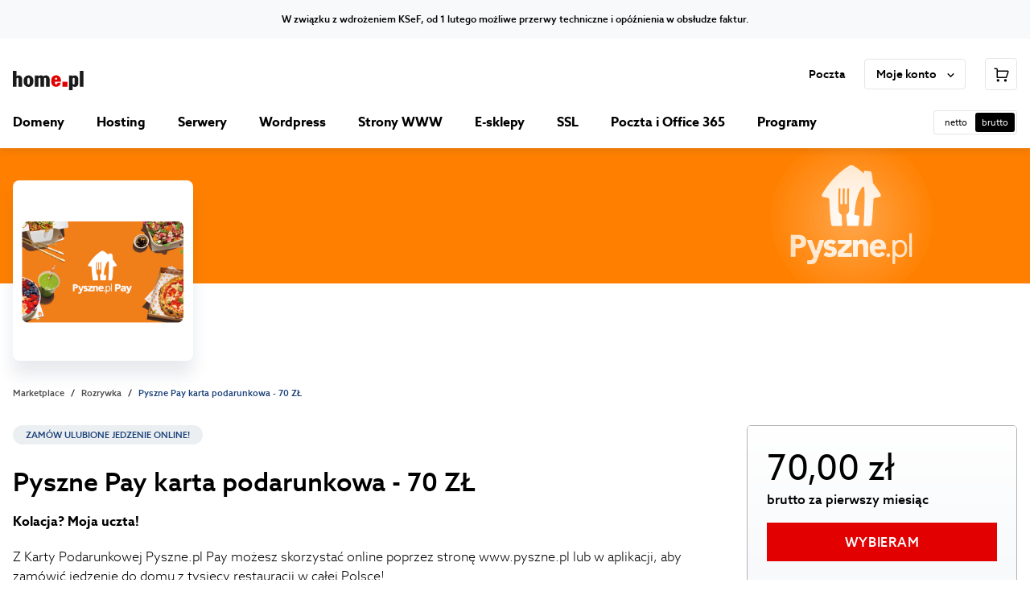

--- FILE ---
content_type: text/html
request_url: https://home.pl/pyszne-pl-70/?utm_source=blog&utm_medium=blog_link_marketing&utm_campaign=blog_offer_adam&utm_term=blog_adam_36446&utm_content=link_pyszne_70
body_size: 26530
content:
<!DOCTYPE html><html lang="pl" data-brand="homepl" data-color-scheme="light" data-platform="comfortable"><head><meta charSet="utf-8"/><meta http-equiv="x-ua-compatible" content="ie=edge"/><meta name="viewport" content="width=device-width, initial-scale=1, shrink-to-fit=no"/><meta name="generator" content="Gatsby 5.15.0"/><meta data-react-helmet="true" name="version" content="1.39.0"/><meta data-react-helmet="true" name="build" content="299696.3252608"/><meta data-react-helmet="true" name="description" content="Karta podarunkowa Pyszne.pl 70 zł. Szybko i bezpiecznie zamów ulubione jedzenie online lub przekaż kod pyszne.pl bliskiej osobie - sprawdź!"/><meta data-react-helmet="true" property="og:description" content="Karta podarunkowa Pyszne.pl 70 zł. Szybko i bezpiecznie zamów ulubione jedzenie online lub przekaż kod pyszne.pl bliskiej osobie - sprawdź!"/><meta data-react-helmet="true" property="og:locale" content="pl_PL"/><meta data-react-helmet="true" property="og:site_name" content="home.pl"/><meta data-react-helmet="true" property="og:type" content="website"/><meta data-react-helmet="true" property="og:title" content="Karta podarunkowa Pyszne.pl - 70 ZŁ | home.pl"/><meta data-react-helmet="true" name="format-detection" content="telephone=no"/><meta data-react-helmet="true" name="robots" content="index, follow"/><meta data-react-helmet="true" property="og:image" content="https://cms-assets.home.pl/api/assets/home-pl/94996258-2e19-47cb-8bbe-bffd0cd33873/"/><meta data-react-helmet="true" name="twitter:card" content="summary"/><meta data-react-helmet="true" name="twitter:title"/><meta data-react-helmet="true" name="twitter:description"/><meta data-react-helmet="true" name="twitter:image"/><meta data-react-helmet="true" name="twitter:site" content="@home_pl"/><meta data-react-helmet="true" name="twitter:creator" content="@home_pl"/><meta data-react-helmet="true" name="msapplication-TileColor" content="#ffffff"/><meta data-react-helmet="true" name="msapplication-TileImage" content="/img/home/base/favicon/ms-icon-144x144.png"/><meta data-react-helmet="true" name="theme-color" content="#ffffff"/><style data-href="/styles.0bf9a1b27c2b0d274a98.css" data-identity="gatsby-global-css">[data-rmiz]{position:relative}[data-rmiz-ghost]{pointer-events:none;position:absolute}[data-rmiz-btn-unzoom],[data-rmiz-btn-zoom]{-webkit-appearance:none;appearance:none;background-color:rgba(0,0,0,.7);border:none;border-radius:50%;box-shadow:0 0 1px hsla(0,0%,100%,.5);color:#fff;height:40px;margin:0;outline-offset:2px;padding:9px;touch-action:manipulation;width:40px}[data-rmiz-btn-zoom]:not(:focus):not(:active){clip:rect(0 0 0 0);-webkit-clip-path:inset(50%);clip-path:inset(50%);height:1px;overflow:hidden;pointer-events:none;position:absolute;white-space:nowrap;width:1px}[data-rmiz-btn-zoom]{cursor:zoom-in;inset:10px 10px auto auto;position:absolute}[data-rmiz-btn-unzoom]{cursor:zoom-out;inset:20px 20px auto auto;position:absolute;z-index:1}[data-rmiz-content=found] [data-zoom],[data-rmiz-content=found] [role=img],[data-rmiz-content=found] img,[data-rmiz-content=found] svg{cursor:zoom-in}[data-rmiz-modal]::backdrop{display:none}[data-rmiz-modal][open]{background:transparent;border:0;height:100vh;height:100dvh;margin:0;max-height:none;max-width:none;overflow:hidden;padding:0;position:fixed;width:100vw;width:100dvw}[data-rmiz-modal-overlay]{inset:0;position:absolute;transition:background-color .3s}[data-rmiz-modal-overlay=hidden]{background-color:hsla(0,0%,100%,0)}[data-rmiz-modal-overlay=visible]{background-color:#fff}[data-rmiz-modal-content]{height:100%;position:relative;width:100%}[data-rmiz-modal-img]{cursor:zoom-out;image-rendering:high-quality;position:absolute;transform-origin:top left;transition:transform .3s}@media (prefers-reduced-motion:reduce){[data-rmiz-modal-img],[data-rmiz-modal-overlay]{transition-duration:.01ms!important}}.slick-slider{-webkit-touch-callout:none;-webkit-tap-highlight-color:transparent;box-sizing:border-box;touch-action:pan-y;-webkit-user-select:none;user-select:none;-khtml-user-select:none}.slick-list,.slick-slider{display:block;position:relative}.slick-list{margin:0;overflow:hidden;padding:0}.slick-list:focus{outline:none}.slick-list.dragging{cursor:pointer;cursor:hand}.slick-slider .slick-list,.slick-slider .slick-track{transform:translateZ(0)}.slick-track{display:block;left:0;margin-left:auto;margin-right:auto;position:relative;top:0}.slick-track:after,.slick-track:before{content:"";display:table}.slick-track:after{clear:both}.slick-loading .slick-track{visibility:hidden}.slick-slide{display:none;float:left;height:100%;min-height:1px}[dir=rtl] .slick-slide{float:right}.slick-slide img{display:block}.slick-slide.slick-loading img{display:none}.slick-slide.dragging img{pointer-events:none}.slick-initialized .slick-slide{display:block}.slick-loading .slick-slide{visibility:hidden}.slick-vertical .slick-slide{border:1px solid transparent;display:block;height:auto}.slick-arrow.slick-hidden{display:none}</style><title data-react-helmet="true">Karta podarunkowa Pyszne.pl - 70 ZŁ | home.pl</title><link data-react-helmet="true" rel="manifest" href="/img/home/base/favicon/manifest.json"/><link data-react-helmet="true" rel="apple-touch-icon" sizes="57x57" href="/img/home/base/favicon/apple-icon-57x57.png"/><link data-react-helmet="true" rel="apple-touch-icon" sizes="60x60" href="/img/home/base/favicon/apple-icon-60x60.png"/><link data-react-helmet="true" rel="apple-touch-icon" sizes="72x72" href="/img/home/base/favicon/apple-icon-72x72.png"/><link data-react-helmet="true" rel="apple-touch-icon" sizes="76x76" href="/img/home/base/favicon/apple-icon-76x76.png"/><link data-react-helmet="true" rel="apple-touch-icon" sizes="114x114" href="/img/home/base/favicon/apple-icon-114x114.png"/><link data-react-helmet="true" rel="apple-touch-icon" sizes="120x120" href="/img/home/base/favicon/apple-icon-120x120.png"/><link data-react-helmet="true" rel="apple-touch-icon" sizes="144x144" href="/img/home/base/favicon/apple-icon-144x144.png"/><link data-react-helmet="true" rel="apple-touch-icon" sizes="152x152" href="/img/home/base/favicon/apple-icon-152x152.png"/><link data-react-helmet="true" rel="apple-touch-icon" sizes="180x180" href="/img/home/base/favicon/apple-icon-180x180.png"/><link data-react-helmet="true" rel="icon" type="image/png" sizes="192x192" href="/img/home/base/favicon/android-icon-192x192.png"/><link data-react-helmet="true" rel="icon" type="image/png" sizes="32x32" href="/img/home/base/favicon/favicon-32x32.png"/><link data-react-helmet="true" rel="icon" type="image/png" sizes="96x96" href="/img/home/base/favicon/favicon-96x96.png"/><link data-react-helmet="true" rel="icon" type="image/png" sizes="16x16" href="/img/home/base/favicon/favicon-16x16.png"/><script data-react-helmet="true" async="" type="text/javascript" src="/clever_ads.js"></script><link rel="canonical" href="https://home.pl/pyszne-pl-70/" data-baseprotocol="https:" data-basehost="home.pl"/><style data-styled="" data-styled-version="6.1.23">.gVIeEO{display:block;width:1.5rem;height:1.5rem;fill:rgba(0,0,0,1);}/*!sc*/
.gVIeEO path{fill:rgba(0,0,0,1);}/*!sc*/
.ecDQde{display:block;width:1rem;height:1rem;fill:rgba(0,0,0,1);}/*!sc*/
.ecDQde path{fill:rgba(0,0,0,1);}/*!sc*/
.jDBsuq{display:block;width:1.25rem;height:1.25rem;fill:rgba(0,0,0,1);}/*!sc*/
.jDBsuq path{fill:rgba(0,0,0,1);}/*!sc*/
data-styled.g1[id="sc-n1a3i1-0"]{content:"gVIeEO,ecDQde,jDBsuq,"}/*!sc*/
.bepMDU{font-size:0.75rem;font-weight:500;line-height:1rem;white-space:pre-line;color:#000;}/*!sc*/
.ieLeNo{font-size:0.6875rem;font-weight:400;line-height:1rem;white-space:pre-line;color:#4c4c4c;}/*!sc*/
.eylIpr{font-size:0.6875rem;font-weight:400;line-height:1rem;white-space:pre-line;color:#e5e5e5;}/*!sc*/
.kyGtDP{font-size:0.6875rem;font-weight:400;line-height:1rem;white-space:pre-line;color:#000;}/*!sc*/
.gmCihQ{font-size:0.6875rem;font-weight:500;line-height:1rem;white-space:pre-line;color:#1a4079;}/*!sc*/
.cndYWy{font-size:2rem;font-weight:500;line-height:2.75rem;white-space:pre-line;color:#000;margin-bottom:1rem;}/*!sc*/
@media (min-width: 0px) and (max-width: 767.98px){.cndYWy{font-size:1.5rem;line-height:2rem;white-space:pre-line;}}/*!sc*/
.HJZZX{font-size:1rem;font-weight:300;line-height:1.5rem;white-space:pre-line;color:#000;margin-bottom:1.25rem;}/*!sc*/
.kUoyhn{font-size:1rem;font-weight:700;line-height:1.5rem;white-space:pre-line;color:#000;margin-bottom:1.25rem;}/*!sc*/
.lmEqIi{font-size:0.6875rem;font-weight:500;line-height:1rem;white-space:pre-line;color:#000;margin-bottom:0.5rem;}/*!sc*/
.ewsSFO{font-size:1rem;font-weight:300;line-height:1.5rem;white-space:pre-line;color:#000;margin-bottom:1rem;}/*!sc*/
.kpFetF{font-size:1.5rem;font-weight:500;line-height:2rem;white-space:pre-line;color:#1a4079;margin-bottom:1rem;}/*!sc*/
@media (min-width: 0px) and (max-width: 767.98px){.kpFetF{font-size:1.25rem;line-height:1.75rem;white-space:pre-line;}}/*!sc*/
.fNBuLE{font-size:1rem;font-weight:300;line-height:1.5rem;white-space:pre-line;color:#000;}/*!sc*/
.hQZsQH{font-size:2.75rem;font-weight:400;line-height:3.5rem;white-space:pre-line;color:#000;}/*!sc*/
@media (min-width: 0px) and (max-width: 767.98px){.hQZsQH{font-size:2.75rem;line-height:3.25rem;white-space:pre-line;}}/*!sc*/
.epqdLW{font-size:1rem;font-weight:500;line-height:1.5rem;white-space:pre-line;color:#000;}/*!sc*/
.gmqHRw{font-size:0.875rem;font-weight:400;line-height:1.25rem;white-space:pre-line;color:#000;}/*!sc*/
.RkGQl{font-size:0.8125rem;font-weight:400;line-height:1rem;white-space:pre-line;color:#000;margin-bottom:0.5rem;}/*!sc*/
.gaRjca{font-size:2.25rem;font-weight:500;line-height:3rem;white-space:pre-line;color:#000;margin-bottom:0.5rem;}/*!sc*/
@media (min-width: 0px) and (max-width: 767.98px){.gaRjca{font-size:1.75rem;line-height:2.25rem;white-space:pre-line;}}/*!sc*/
.lnAa-dt{font-size:1.75rem;font-weight:500;line-height:2.25rem;white-space:pre-line;color:#000;}/*!sc*/
@media (min-width: 0px) and (max-width: 767.98px){.lnAa-dt{font-size:1.375rem;line-height:1.75rem;white-space:pre-line;}}/*!sc*/
.fGbzm{font-size:1.125rem;font-weight:500;line-height:1.5rem;white-space:pre-line;color:#000;margin-bottom:0.5rem;}/*!sc*/
.eFdjBO{font-size:2.25rem;font-weight:500;line-height:3rem;white-space:pre-line;color:#000;}/*!sc*/
@media (min-width: 0px) and (max-width: 767.98px){.eFdjBO{font-size:1.75rem;line-height:2.25rem;white-space:pre-line;}}/*!sc*/
.fvAgMq{font-size:0.8125rem;font-weight:500;line-height:1rem;white-space:pre-line;text-transform:uppercase;color:#000;}/*!sc*/
data-styled.g2[id="sc-pjfaic-0"]{content:"bepMDU,ieLeNo,eylIpr,kyGtDP,gmCihQ,cndYWy,HJZZX,kUoyhn,lmEqIi,ewsSFO,kpFetF,fNBuLE,hQZsQH,epqdLW,gmqHRw,RkGQl,gaRjca,lnAa-dt,fGbzm,eFdjBO,fvAgMq,"}/*!sc*/
.kOfkgV{font-size:1rem;font-weight:500;letter-spacing:0.04375rem;line-height:1.25rem;white-space:pre-line;text-transform:uppercase;color:#fff;transition:background-color 0.2s;display:inline-flex;align-items:center;justify-content:center;width:100%;height:3rem;margin:0;padding:0 1.5rem;border:0;border-radius:0rem;background-color:#e20000;line-height:normal;text-align:center;text-decoration:none;cursor:pointer;}/*!sc*/
.kOfkgV:hover{background-color:#c00000;}/*!sc*/
.kOfkgV:active{transition:none;background-color:#e62626;}/*!sc*/
data-styled.g6[id="sc-iui7o6-2"]{content:"kOfkgV,"}/*!sc*/
.khHAYw{text-decoration:none;cursor:pointer;font-size:1.125rem;font-weight:400;line-height:1.5rem;white-space:pre-line;color:#1a4079;}/*!sc*/
.khHAYw:hover{text-decoration:underline;}/*!sc*/
.ebKYeC{text-decoration:none;cursor:pointer;font-size:0.875rem;font-weight:400;line-height:1.25rem;white-space:pre-line;color:#4c4c4c;}/*!sc*/
.ebKYeC:hover{text-decoration:underline;}/*!sc*/
data-styled.g7[id="sc-x1j5qy-0"]{content:"khHAYw,ebKYeC,"}/*!sc*/
.jGYreH{padding:1.5rem 0 1.5rem 0;position:relative;background:#fff;content-visibility:auto;contain-intrinsic-size:0 0rem;background-repeat:no-repeat;}/*!sc*/
@media (min-width: 768px){.jGYreH{padding:2rem 0 2rem 0;}}/*!sc*/
@media (min-width: 1024px){.jGYreH{padding:2.5rem 0 2.5rem 0;}}/*!sc*/
@media (min-width: 0px){.jGYreH{min-height:auto;}}/*!sc*/
@media (min-width: 768px){.jGYreH{min-height:auto;}}/*!sc*/
@media (min-width: 1024px){.jGYreH{min-height:auto;}}/*!sc*/
.biGSoh{padding:3rem 0 3rem 0;position:relative;background:#f7f9fb;content-visibility:auto;contain-intrinsic-size:0 0rem;background-repeat:no-repeat;}/*!sc*/
@media (min-width: 768px){.biGSoh{padding:4rem 0 4rem 0;}}/*!sc*/
@media (min-width: 1024px){.biGSoh{padding:5rem 0 5rem 0;}}/*!sc*/
@media (min-width: 0px){.biGSoh{min-height:auto;}}/*!sc*/
@media (min-width: 768px){.biGSoh{min-height:auto;}}/*!sc*/
@media (min-width: 1024px){.biGSoh{min-height:auto;}}/*!sc*/
.biGSoh::after{content:"";position:absolute;bottom:0;left:50%;width:100%;max-width:80rem;height:0.0625rem;background:#4a4a4b;transform:translate(-50%,50%);}/*!sc*/
.cfBXOD{padding:1.5rem 0 1.5rem 0;position:relative;background:#f7f9fb;content-visibility:auto;contain-intrinsic-size:0 0rem;background-repeat:no-repeat;}/*!sc*/
@media (min-width: 768px){.cfBXOD{padding:2rem 0 2rem 0;}}/*!sc*/
@media (min-width: 1024px){.cfBXOD{padding:2.5rem 0 2.5rem 0;}}/*!sc*/
@media (min-width: 0px){.cfBXOD{min-height:auto;}}/*!sc*/
@media (min-width: 768px){.cfBXOD{min-height:auto;}}/*!sc*/
@media (min-width: 1024px){.cfBXOD{min-height:auto;}}/*!sc*/
.gAWnXD{padding:3rem 0 3rem 0;position:relative;background:#fff;content-visibility:auto;contain-intrinsic-size:0 0rem;background-repeat:no-repeat;}/*!sc*/
@media (min-width: 768px){.gAWnXD{padding:4rem 0 4rem 0;}}/*!sc*/
@media (min-width: 1024px){.gAWnXD{padding:5rem 0 5rem 0;}}/*!sc*/
@media (min-width: 0px){.gAWnXD{min-height:auto;}}/*!sc*/
@media (min-width: 768px){.gAWnXD{min-height:auto;}}/*!sc*/
@media (min-width: 1024px){.gAWnXD{min-height:auto;}}/*!sc*/
data-styled.g8[id="sc-2vg2z1-0"]{content:"jGYreH,biGSoh,cfBXOD,gAWnXD,"}/*!sc*/
html,body,div,span,applet,object,iframe,h1,h2,h3,h4,h5,h6,p,blockquote,pre,a,abbr,acronym,address,big,cite,code,del,dfn,em,img,ins,kbd,q,s,samp,small,strike,strong,sub,sup,tt,var,b,u,i,center,dl,dt,dd,ol,ul,li,fieldset,form,label,legend,table,caption,tbody,tfoot,thead,tr,th,td,article,aside,canvas,details,embed,figure,figcaption,footer,header,hgroup,menu,nav,output,ruby,section,summary,time,mark,audio,video{margin:0;border:0;vertical-align:baseline;}/*!sc*/
article,aside,details,figcaption,figure,footer,header,hgroup,main,menu,nav,section{display:block;}/*!sc*/
*[hidden]{display:none;}/*!sc*/
body{line-height:1;}/*!sc*/
menu,ol,ul{list-style:none;}/*!sc*/
blockquote,q{quotes:none;}/*!sc*/
blockquote:before,blockquote:after,q:before,q:after{content:"";content:none;}/*!sc*/
table{border-collapse:collapse;border-spacing:0;}/*!sc*/
*{min-width:0;}/*!sc*/
*,*::before,*::after{box-sizing:border-box;}/*!sc*/
html,body{overflow-x:initial;}/*!sc*/
body{font-family:Azo Sans,sans-serif;-webkit-font-smoothing:antialiased;-moz-osx-font-smoothing:grayscale;}/*!sc*/
img{display:block;max-width:100%;}/*!sc*/
textarea,input,button{font-family:inherit;}/*!sc*/
strong{font-weight:bold;}/*!sc*/
:focus{outline:#1989f6 solid 3px;outline-offset:2px;}/*!sc*/
:focus:not(:focus-visible){outline:none!important;}/*!sc*/
data-styled.g9[id="sc-global-iEDSUG1"]{content:"sc-global-iEDSUG1,"}/*!sc*/
.fYyFgr{width:100%;max-width:82rem;margin:0 auto;padding:0 1rem;margin-top:-0rem;margin-bottom:-0rem;}/*!sc*/
@media (min-width: 768px){.fYyFgr{margin-top:-0rem;margin-bottom:-0rem;}}/*!sc*/
@media (min-width: 1024px){.fYyFgr{margin-top:-0rem;margin-bottom:-0rem;}}/*!sc*/
data-styled.g11[id="sc-smzagw-0"]{content:"fYyFgr,"}/*!sc*/
.ilUgiV{height:auto;}/*!sc*/
data-styled.g12[id="sc-jtgaad-0"]{content:"ilUgiV,"}/*!sc*/
.cOFixi{display:flex;flex-direction:column;align-items:center;text-align:center;justify-content:center;}/*!sc*/
.gqGojb{display:flex;flex-direction:column;align-items:flex-start;text-align:left;}/*!sc*/
.daYMMm{display:flex;flex-direction:column;align-items:flex-start;text-align:left;}/*!sc*/
@media (min-width: 768px){.daYMMm{align-items:flex-start;text-align:left;}}/*!sc*/
@media (min-width: 1024px){.daYMMm{align-items:flex-end;text-align:right;}}/*!sc*/
data-styled.g19[id="sc-1uayj68-0"]{content:"cOFixi,gqGojb,daYMMm,"}/*!sc*/
.sTxTF{grid-template-columns:repeat( 1,1fr );grid-gap:1rem;display:grid;grid-auto-flow:row;grid-template-rows:repeat(,auto);}/*!sc*/
.iOvkRr{grid-template-columns:repeat( 1,1fr );grid-gap:2.5rem;display:grid;grid-auto-flow:row;grid-template-rows:repeat(,auto);}/*!sc*/
@media (min-width: 768px){.iOvkRr{grid-template-columns:repeat( 3,1fr );}}/*!sc*/
@media (min-width: 1024px){.iOvkRr{grid-template-columns:repeat( 5,1fr );}}/*!sc*/
@media (min-width: 768px){.iOvkRr{grid-gap:5rem;}}/*!sc*/
@media (min-width: 1024px){.iOvkRr{grid-gap:5rem;}}/*!sc*/
data-styled.g20[id="sc-1ju0p0f-0"]{content:"sTxTF,iOvkRr,"}/*!sc*/
.kMkrTj{margin-left:1.5rem;}/*!sc*/
.kMkrTj:first-child{margin-left:0;}/*!sc*/
.leBKAn{margin-bottom:2rem;}/*!sc*/
.leBKAn:last-child{margin-bottom:0;}/*!sc*/
.TvApH{margin-bottom:1.5rem;}/*!sc*/
.TvApH:last-child{margin-bottom:0;}/*!sc*/
.cXdjRz{margin-top:2rem;}/*!sc*/
.cXdjRz:first-child{margin-top:0;}/*!sc*/
.dpHSZc{margin-top:2.5rem;}/*!sc*/
.dpHSZc:first-child{margin-top:0;}/*!sc*/
.fpFvVv{margin-top:1rem;margin-bottom:1rem;}/*!sc*/
.fpFvVv:first-child{margin-top:0;}/*!sc*/
.fpFvVv:last-child{margin-bottom:0;}/*!sc*/
.foXlbY{margin-bottom:1rem;}/*!sc*/
.foXlbY:last-child{margin-bottom:0;}/*!sc*/
.cvySXI{margin-right:1rem;}/*!sc*/
.cvySXI:last-child{margin-right:0;}/*!sc*/
.hQVuVS{margin-left:1rem;}/*!sc*/
.cJnGxH{margin-bottom:4rem;}/*!sc*/
.cJnGxH:last-child{margin-bottom:0;}/*!sc*/
@media (min-width: 768px){.cJnGxH{margin-bottom:2rem;}}/*!sc*/
@media (min-width: 1024px){.cJnGxH{margin-bottom:2rem;}}/*!sc*/
.cQbzra{margin-top:3rem;}/*!sc*/
.cQbzra:first-child{margin-top:0;}/*!sc*/
data-styled.g21[id="sc-u6u06y-0"]{content:"kMkrTj,leBKAn,TvApH,cXdjRz,dpHSZc,fpFvVv,foXlbY,bDvELT,cvySXI,hQVuVS,cJnGxH,cQbzra,"}/*!sc*/
.bepPIf{padding:1rem 1rem;display:block;background:#f7f9fb;border-radius:0.5rem;}/*!sc*/
data-styled.g22[id="sc-12p4ypm-0"]{content:"bepPIf,"}/*!sc*/
.fMUYfu{margin-top:-0.5rem;margin-left:-0.5rem;display:flex;flex-wrap:wrap;}/*!sc*/
.fMUYfu >*{margin-top:0.5rem!important;margin-left:0.5rem!important;}/*!sc*/
.jkiIfu{margin-top:-1rem;margin-left:-1rem;display:flex;flex-wrap:wrap;}/*!sc*/
.jkiIfu >*{margin-top:1rem!important;margin-left:1rem!important;}/*!sc*/
.guwWtC{margin-top:-2rem;margin-left:-2rem;display:flex;flex-wrap:wrap;}/*!sc*/
.guwWtC >*{margin-top:2rem!important;margin-left:2rem!important;}/*!sc*/
data-styled.g23[id="sc-2o2vz6-0"]{content:"fMUYfu,jkiIfu,guwWtC,"}/*!sc*/
.hjkDjs{padding:0;border:0;background:none;cursor:pointer;}/*!sc*/
data-styled.g24[id="sc-13jrjm-0"]{content:"hjkDjs,"}/*!sc*/
.bWDcOk{display:flex;z-index:8999999;align-items:center;background:#f7f9fb;}/*!sc*/
data-styled.g25[id="sc-2u2ysp-0"]{content:"bWDcOk,"}/*!sc*/
.elGGJR{flex-grow:1;max-width:80rem;margin:0 auto;padding:1rem 0rem;}/*!sc*/
data-styled.g26[id="sc-2u2ysp-1"]{content:"elGGJR,"}/*!sc*/
.lcnQAn{width:100%;max-width:80rem;}/*!sc*/
.izfbi{width:100%;max-width:1rem;}/*!sc*/
data-styled.g29[id="sc-4vye61-0"]{content:"lcnQAn,izfbi,"}/*!sc*/
.euFlPh{font-size:0.875rem;font-weight:400;line-height:1.25rem;white-space:pre-line;color:#1a4079;cursor:pointer;text-decoration:underline;}/*!sc*/
.euFlPh::after{position:absolute;top:0;right:0;bottom:0;left:0;content:"";}/*!sc*/
.euFlPh:hover{text-decoration:none;}/*!sc*/
.fgxQig{font-size:1rem;font-weight:300;line-height:1.5rem;white-space:pre-line;color:#000;cursor:pointer;text-decoration:underline;}/*!sc*/
.fgxQig:hover{text-decoration:none;}/*!sc*/
data-styled.g30[id="sc-1i0qzod-0"]{content:"euFlPh,fgxQig,"}/*!sc*/
.jMPTUH{counter-reset:counter;padding:0;}/*!sc*/
.jMPTUH li{counter-increment:counter;padding:0;}/*!sc*/
.jMPTUH li::before{font-size:1rem;font-weight:500;line-height:1.5rem;white-space:pre-line;color:#000;content:counter(counter) ".";margin-right:0.5rem;}/*!sc*/
data-styled.g32[id="sc-i1w2bn-1"]{content:"jMPTUH,"}/*!sc*/
.vZGDs{display:flex;padding:0;}/*!sc*/
.vZGDs:last-child{margin-bottom:0;}/*!sc*/
data-styled.g33[id="sc-i1w2bn-2"]{content:"vZGDs,"}/*!sc*/
.jkAqEM{display:flex;flex-direction:row;flex-wrap:nowrap;align-items:center;}/*!sc*/
.flUSYU{display:flex;flex-direction:row;flex-wrap:nowrap;align-items:center;justify-content:space-between;}/*!sc*/
.jdbRns{display:flex;flex-direction:row;flex-wrap:nowrap;align-items:center;justify-content:flex-end;gap:0.5rem;}/*!sc*/
.fHyCmI{display:flex;flex-direction:row;flex-wrap:nowrap;}/*!sc*/
data-styled.g43[id="sc-e37j8p-0"]{content:"jkAqEM,flUSYU,jdbRns,fHyCmI,"}/*!sc*/
.cDpFAR{font-size:0.875rem;font-weight:400;line-height:1.25rem;white-space:pre-line;color:#4c4c4c;transition:color 0.2s;display:inline-flex;align-items:center;text-align:center;text-decoration:none;cursor:pointer;}/*!sc*/
.cDpFAR:hover{color:#000;}/*!sc*/
data-styled.g63[id="sc-15g6rzr-0"]{content:"cDpFAR,"}/*!sc*/
.fwzlRo{transition:transform 0.2s;flex-shrink:0;margin-left:0.5rem;align-self:center;fill:#e20000;}/*!sc*/
data-styled.g64[id="sc-15g6rzr-1"]{content:"fwzlRo,"}/*!sc*/
.kPMYJY{display:none;}/*!sc*/
@media (min-width: 1280px){.kPMYJY{display:block;}}/*!sc*/
.bpZGHU{display:none;}/*!sc*/
@media (min-width: 1024px){.bpZGHU{display:block;}}/*!sc*/
.brSZOT{display:none;}/*!sc*/
@media (min-width: 0px) and (max-width: 1023.98px){.brSZOT{display:block;}}/*!sc*/
.jDLKNK{display:none;}/*!sc*/
@media (min-width: 0px) and (max-width: 1279.98px){.jDLKNK{display:block;}}/*!sc*/
.kBmTFp{display:none;}/*!sc*/
@media (min-width: 0px) and (max-width: 767.98px){.kBmTFp{display:block;}}/*!sc*/
.jleDeC{display:none;}/*!sc*/
@media (min-width: 768px){.jleDeC{display:block;}}/*!sc*/
data-styled.g73[id="sc-w1dd9z-0"]{content:"kPMYJY,bpZGHU,brSZOT,jDLKNK,kBmTFp,jleDeC,"}/*!sc*/
.kUYggs{flex-grow:1;}/*!sc*/
.cRzbgJ{flex-shrink:0;}/*!sc*/
data-styled.g74[id="sc-a9xzc5-0"]{content:"kUYggs,cRzbgJ,"}/*!sc*/
.glKmQu{font-size:0.6875rem;font-weight:500;line-height:1rem;white-space:pre-line;color:#000;padding:0.25rem 0.5rem;display:inline-block;border-radius:0.3125rem;white-space:nowrap;background-color:#fff480;}/*!sc*/
data-styled.g77[id="sc-1kk0w83-0"]{content:"glKmQu,"}/*!sc*/
.krbmfi{display:inline-flex;flex-shrink:0;position:relative;z-index:1;}/*!sc*/
.krbmfi::after{content:"";position:absolute;top:50%;left:50%;min-width:1.5rem;min-height:1.5rem;transform:translate(-50%,-50%);opacity:0;}/*!sc*/
data-styled.g83[id="sc-18x0fgh-0"]{content:"krbmfi,"}/*!sc*/
.hsUbCK{display:flex;border-radius:0;cursor:help;}/*!sc*/
data-styled.g84[id="sc-18x0fgh-1"]{content:"hsUbCK,"}/*!sc*/
.YGckC{fill:#000;}/*!sc*/
data-styled.g85[id="sc-18x0fgh-2"]{content:"YGckC,"}/*!sc*/
.jvwNSs{display:inline-block;border-bottom:0.0625rem dashed #4c4c4c;}/*!sc*/
data-styled.g96[id="sc-12jwhff-0"]{content:"jvwNSs,"}/*!sc*/
.khBOCN{display:inline-block;position:relative;}/*!sc*/
.khBOCN:hover .sc-12jwhff-0{border-color:#b2b2b2;}/*!sc*/
data-styled.g98[id="sc-12jwhff-2"]{content:"khBOCN,"}/*!sc*/
.fqZdot >*:first-child{position:absolute;top:0;right:0;bottom:0;left:0;opacity:0;}/*!sc*/
data-styled.g99[id="sc-12jwhff-3"]{content:"fqZdot,"}/*!sc*/
.bYiKnx{display:inline-flex;opacity:0.7;width:1.5rem;height:1.5rem;}/*!sc*/
.bYiKnx:hover{opacity:1;}/*!sc*/
data-styled.g133[id="sc-su9un9-0"]{content:"bYiKnx,"}/*!sc*/
.gbfAUF{display:grid;grid-gap:1.25rem;}/*!sc*/
@media (min-width: 1024px){.gbfAUF{grid-gap:2.5rem;grid-template-columns:1fr 1fr;align-items:center;}}/*!sc*/
data-styled.g143[id="sc-1ryctnb-0"]{content:"gbfAUF,"}/*!sc*/
.fQppJQ{justify-self:center;}/*!sc*/
data-styled.g144[id="sc-1ryctnb-1"]{content:"fQppJQ,"}/*!sc*/
.jZiHjc{font-size:1.5rem;font-weight:500;line-height:2rem;white-space:pre-line;color:#000;margin-bottom:2rem;display:flex;padding:0.25rem 0;}/*!sc*/
@media (min-width: 0px) and (max-width: 767.98px){.jZiHjc{font-size:1.25rem;line-height:1.75rem;white-space:pre-line;}}/*!sc*/
.jZiHjc::before{margin-top:-0.25rem;margin-right:1.5rem;margin-bottom:-0.25rem;margin-left:0rem;content:"";flex-shrink:0;width:0.25rem;border-radius:0.3125rem;background:#e20000;}/*!sc*/
data-styled.g149[id="sc-1vnbip9-0"]{content:"jZiHjc,"}/*!sc*/
.jxYODg{font-size:0.8125rem;font-weight:400;line-height:1rem;white-space:pre-line;color:#4c4c4c;transition:color 0.2s,box-shadow 0.2s;min-width:4rem;padding:0.5rem 1rem;border:0;border-radius:0.3125rem;background:none;box-shadow:0 0 0 0.0625rem #4c4c4c inset;cursor:pointer;}/*!sc*/
.jxYODg:hover{box-shadow:0 0 0 0.0625rem #000 inset;}/*!sc*/
data-styled.g161[id="sc-h247og-0"]{content:"jxYODg,"}/*!sc*/
.sfocZ{width:fit-content;padding:0.125rem;border-radius:0.1875rem;background-color:#fff;border:0.0625rem solid #e5e5e5;}/*!sc*/
data-styled.g164[id="sc-pdqs8w-0"]{content:"sfocZ,"}/*!sc*/
.ixbCHG{display:inline-grid;position:relative;grid-auto-columns:1fr;grid-auto-flow:column;align-items:center;border-radius:0.1875rem;background-color:#fff;cursor:pointer;}/*!sc*/
.ixbCHG:after{position:absolute;left:0;top:0;transform:translateX(calc(100%));content:"";width:50%;height:100%;background-color:rgba(0,0,0,1);border-radius:0.1875rem;transition:transform 0.2s;}/*!sc*/
data-styled.g165[id="sc-pdqs8w-1"]{content:"ixbCHG,"}/*!sc*/
.jruOQm{z-index:1;padding:0.25rem 0.5rem;text-align:center;user-select:none;color:#000;}/*!sc*/
.kqCJkk{z-index:1;padding:0.25rem 0.5rem;text-align:center;user-select:none;color:#fff;}/*!sc*/
data-styled.g166[id="sc-pdqs8w-2"]{content:"jruOQm,kqCJkk,"}/*!sc*/
.iKkqeH{position:relative;width:fit-content;padding-bottom:0;}/*!sc*/
data-styled.g179[id="sc-lhddg7-0"]{content:"iKkqeH,"}/*!sc*/
.kPPncL{display:flex;position:relative;flex-wrap:wrap;align-items:center;margin-bottom:-0.03125rem;margin-left:-0.5rem;padding:0;}/*!sc*/
.kPPncL li{display:flex;margin-bottom:0.03125rem;margin-left:0.5rem;}/*!sc*/
.kPPncL li::after{font-size:0.6875rem;font-weight:500;line-height:1rem;white-space:pre-line;color:#000;content:"/";margin-left:0.5rem;}/*!sc*/
.kPPncL li:last-child::after{display:none;}/*!sc*/
.kPPncL li >*{white-space:nowrap;}/*!sc*/
data-styled.g183[id="sc-8m8ysx-0"]{content:"kPPncL,"}/*!sc*/
.qXGJo{transition:color 0.2s;font-size:0.6875rem;font-weight:500;line-height:1rem;white-space:pre-line;color:#000;color:#4c4c4c;text-decoration:none;}/*!sc*/
.qXGJo:hover{color:#1a4079;}/*!sc*/
data-styled.g184[id="sc-8m8ysx-1"]{content:"qXGJo,"}/*!sc*/
.dfGHpk{transition:transform 0.2s;fill:#e20000;}/*!sc*/
data-styled.g213[id="sc-ivd45s-0"]{content:"dfGHpk,"}/*!sc*/
@media (min-width: 768px){.fVPiiU{display:flex;}}/*!sc*/
data-styled.g214[id="sc-ivd45s-1"]{content:"fVPiiU,"}/*!sc*/
.kaKRll{transition:box-shadow 0.2s;display:flex;position:relative;flex:1;align-items:center;justify-content:space-between;padding:0.75rem 1rem;border-radius:0.5rem;background-color:#fff;box-shadow:0rem 0.25rem 0.5rem rgba(25, 48, 82, 0.1);}/*!sc*/
.kaKRll:hover{box-shadow:0rem 0.5rem 0.875rem rgba(25, 48, 82, 0.1);}/*!sc*/
.kaKRll:hover .sc-ivd45s-0{transform:translateX(0.5rem);}/*!sc*/
@media (min-width: 768px){.kaKRll{flex-direction:column;align-items:flex-start;}.kaKRll .sc-ivd45s-0{align-self:flex-end;}}/*!sc*/
data-styled.g215[id="sc-ivd45s-2"]{content:"kaKRll,"}/*!sc*/
.eKfEsT{display:flex;flex-shrink:0;align-items:center;justify-content:center;width:3rem;height:3rem;margin-right:1rem;border-radius:6.25rem;background-color:#1a4079;}/*!sc*/
@media (min-width: 0px) and (max-width: 1023.98px){.eKfEsT{display:none;}}/*!sc*/
data-styled.g216[id="sc-ivd45s-3"]{content:"eKfEsT,"}/*!sc*/
.jMLtfj{font-size:1.125rem;font-weight:500;line-height:1.5rem;white-space:pre-line;color:#000;text-decoration:none;}/*!sc*/
.jMLtfj::before{position:absolute;top:0;right:0;bottom:0;left:0;content:"";z-index:1;}/*!sc*/
@media (min-width: 768px){.jMLtfj{margin-bottom:0.5rem;}}/*!sc*/
data-styled.g217[id="sc-ivd45s-4"]{content:"jMLtfj,"}/*!sc*/
.bJuiKk{font-size:0.875rem;font-weight:300;line-height:1.25rem;white-space:pre-line;color:#000;margin-bottom:1.25rem;flex-grow:1;}/*!sc*/
@media (min-width: 0px) and (max-width: 767.98px){.bJuiKk{display:none;}}/*!sc*/
data-styled.g218[id="sc-ivd45s-5"]{content:"bJuiKk,"}/*!sc*/
.hijHNO{transition:box-shadow 0.2s;position:relative;border-radius:0rem;background-color:#fff;box-shadow:0rem 0.25rem 0.5rem rgba(25, 48, 82, 0.1);}/*!sc*/
.hijHNO:hover{box-shadow:0rem 0.5rem 0.875rem rgba(25, 48, 82, 0.1);}/*!sc*/
@media (min-width: 0px) and (max-width: 767.98px){.hijHNO{width:100%;padding-top:100%;}}/*!sc*/
@media (min-width: 768px){.hijHNO{display:inline-flex;align-items:center;padding-right:1rem;}}/*!sc*/
data-styled.g219[id="sc-1e0ptwe-0"]{content:"hijHNO,"}/*!sc*/
@media (min-width: 0px) and (max-width: 767.98px){.hCLwhi{position:absolute;top:50%;left:50%;transform:translate(-50%,-50%);}}/*!sc*/
@media (min-width: 768px){.hCLwhi{display:flex;position:relative;align-items:center;align-self:stretch;justify-content:center;margin-right:1rem;padding:1rem;}.hCLwhi::after{content:"";position:absolute;right:0;width:0.0625rem;height:calc(100% - 0.5rem);background-color:#b2b2b2;}}/*!sc*/
data-styled.g220[id="sc-1e0ptwe-1"]{content:"hCLwhi,"}/*!sc*/
.dCAEzk{font-size:0.875rem;font-weight:400;line-height:1.25rem;white-space:pre-line;color:#000;text-decoration:none;}/*!sc*/
@media (min-width: 0px) and (max-width: 767.98px){.dCAEzk{position:absolute;top:0;right:0;bottom:0;left:0;font-size:0;}}/*!sc*/
@media (min-width: 768px){.dCAEzk::after{position:absolute;top:0;right:0;bottom:0;left:0;content:"";}}/*!sc*/
data-styled.g221[id="sc-1e0ptwe-2"]{content:"dCAEzk,"}/*!sc*/
.gtDhhZ{grid-gap:1rem;display:grid;grid-template-columns:repeat( auto-fit,minmax(5rem,1fr) );}/*!sc*/
@media (min-width: 768px){.gtDhhZ{grid-gap:2rem;}}/*!sc*/
@media (min-width: 1024px){.gtDhhZ{grid-gap:3rem;}}/*!sc*/
.heeBxf{grid-gap:1rem;display:grid;grid-template-columns:repeat( auto-fit,minmax(11.5rem,1fr) );}/*!sc*/
@media (min-width: 768px){.heeBxf{grid-gap:2rem;}}/*!sc*/
@media (min-width: 1024px){.heeBxf{grid-gap:3rem;}}/*!sc*/
data-styled.g222[id="sc-aewhsw-0"]{content:"gtDhhZ,heeBxf,"}/*!sc*/
.ijuBp{position:relative;}/*!sc*/
data-styled.g327[id="sc-1sw8gig-0"]{content:"ijuBp,"}/*!sc*/
.cbWGbh{display:inline-flex;align-items:center;justify-content:center;width:11.25rem;height:11.25rem;padding:0.5rem;border-radius:0.5rem;background-color:#fff;box-shadow:0rem 1.125rem 1.25rem rgba(25, 48, 82, 0.1);}/*!sc*/
@media (min-width: 768px){.cbWGbh{width:14rem;height:14rem;}}/*!sc*/
.cbWGbh [data-rmiz-wrap="visible"],.cbWGbh [data-rmiz-wrap="hidden"]{align-items:center;width:100%;height:100%;}/*!sc*/
.cbWGbh [data-rmiz-wrap="visible"] img,.cbWGbh [data-rmiz-wrap="hidden"] img{max-height:100%;margin:0 auto;}/*!sc*/
data-styled.g431[id="sc-w3bylx-0"]{content:"cbWGbh,"}/*!sc*/
[data-rmiz-modal-content]{display:flex;align-items:center;justify-content:center;}/*!sc*/
data-styled.g432[id="sc-global-dZGeNK1"]{content:"sc-global-dZGeNK1,"}/*!sc*/
@media (min-width: 0px) and (max-width: 767.98px){.jmKPDW{justify-content:space-between;}}/*!sc*/
data-styled.g522[id="sc-1446d1c-0"]{content:"jmKPDW,"}/*!sc*/
.ibejuI{transition:transform 0.2s,fill 0.2s;transform:rotate(-180deg);fill:#e20000;}/*!sc*/
.guibs{transition:transform 0.2s,fill 0.2s;fill:rgba(0,0,0,1);}/*!sc*/
data-styled.g528[id="sc-1tr9wna-0"]{content:"ibejuI,guibs,"}/*!sc*/
.crWUBh{font-size:1.125rem;font-weight:500;line-height:1.5rem;white-space:pre-line;color:#000;transition:color 0.2s;display:flex;align-items:center;justify-content:space-between;}/*!sc*/
data-styled.g529[id="sc-1tr9wna-1"]{content:"crWUBh,"}/*!sc*/
.dCYzeK{display:flex;flex-direction:column;justify-content:center;height:4rem;border-top:0.0625rem solid #b2b2b2;background:#fff;cursor:pointer;}/*!sc*/
data-styled.g530[id="sc-o9dtrm-0"]{content:"dCYzeK,"}/*!sc*/
.efSGgm{font-size:0.875rem;font-weight:500;line-height:1.25rem;white-space:pre-line;color:#000;min-width:unset;background:#fff;border:none;border-radius:0.25rem;padding:0.5rem 0.375rem 0.5rem 0.5rem;cursor:pointer;display:flex;align-items:center;justify-content:space-between;gap:0.25rem;transition:border-color 0.2s;}/*!sc*/
@media (min-width: 1024px){.efSGgm{min-width:7.875rem;padding:0.5rem 0.625rem 0.5rem 0.875rem;gap:0.5rem;border:0.0625rem solid #e5e5e5;}.efSGgm:hover{border-color:#b2b2b2;}}/*!sc*/
.efSGgm .sc-n1a3i1-0,.efSGgm .sc-n1a3i1-0 path{fill:rgba(0,0,0,1);}/*!sc*/
data-styled.g582[id="sc-1k63jdr-0"]{content:"efSGgm,"}/*!sc*/
.jZzqdJ{position:relative;display:inline-block;}/*!sc*/
data-styled.g590[id="sc-1lkt62-0"]{content:"jZzqdJ,"}/*!sc*/
.bDiiNI{display:flex;position:relative;align-items:center;justify-content:center;width:2.5rem;height:2.5rem;}/*!sc*/
@media (min-width: 1024px){.bDiiNI{border-radius:var(--rounded-sm,0.25rem);border:0.0625rem solid #e5e5e5;}.bDiiNI:hover{border-color:#b2b2b2;}.bDiiNI:active{border-color:#000;}}/*!sc*/
data-styled.g593[id="sc-1f4lavh-0"]{content:"bDiiNI,"}/*!sc*/
.bxFzZt{display:flex;position:relative;align-items:center;padding:0 calc((100% - 80rem) / 2 - 1rem);border-right:1rem solid transparent;border-left:1rem solid transparent;display:flex;align-items:flex-end;justify-content:space-between;width:100%;height:4.5rem;padding-bottom:0.5rem;}/*!sc*/
.bxFzZt::before{content:"";position:absolute;top:0;right:-1rem;bottom:0;left:-1rem;background:#fff;}/*!sc*/
.bxFzZt >*{flex-shrink:0;}/*!sc*/
.bxFzZt::before{z-index:9000003;}/*!sc*/
.bxFzZt >*{z-index:9000003;}/*!sc*/
data-styled.g595[id="sc-1sim5tk-0"]{content:"bxFzZt,"}/*!sc*/
.ibgwAr{font-size:0.875rem;font-weight:500;line-height:1.25rem;white-space:pre-line;color:#000;text-decoration:none;margin-right:1.5rem;}/*!sc*/
data-styled.g596[id="sc-1sim5tk-1"]{content:"ibgwAr,"}/*!sc*/
.jjwWrn{position:absolute;visibility:hidden;width:1rem;height:0;overflow:hidden;pointer-events:none;}/*!sc*/
data-styled.g597[id="sc-13w8i9j-0"]{content:"jjwWrn,"}/*!sc*/
.iMRDBw{display:inline-flex;position:relative;width:1.25rem;height:0.875rem;cursor:pointer;}/*!sc*/
data-styled.g600[id="sc-1ncdmwr-0"]{content:"iMRDBw,"}/*!sc*/
.bQMcxh{position:absolute;width:1.25rem;height:0.125rem;background-color:rgba(0,0,0,1);bottom:0;transition:transform 0.13s cubic-bezier(0.55, 0.055, 0.675, 0.19);transition-delay:0.13s;}/*!sc*/
.bQMcxh::before,.bQMcxh::after{position:absolute;width:1.25rem;height:0.125rem;background-color:rgba(0,0,0,1);content:"";}/*!sc*/
.bQMcxh::before{top:-0.75rem;transition:top 0.2s 0.2s cubic-bezier(0.33333, 0.66667, 0.66667, 1),opacity 0.1s linear;}/*!sc*/
.bQMcxh::after{top:-0.375rem;transition:top 0.12s 0.2s cubic-bezier(0.33333, 0.66667, 0.66667, 1),transform 0.13s cubic-bezier(0.55, 0.055, 0.675, 0.19);}/*!sc*/
data-styled.g601[id="sc-1ncdmwr-1"]{content:"bQMcxh,"}/*!sc*/
.cqrwXt{margin-bottom:2.25rem;padding:0;}/*!sc*/
.cqrwXt:first-child{margin-top:-0.75rem;}/*!sc*/
.cqrwXt:last-child{margin-bottom:-0.75rem;}/*!sc*/
.cqrwXt >li{position:relative;margin-bottom:0.5rem;padding:0.75rem 0;}/*!sc*/
.cqrwXt >li:last-child{margin-bottom:0;}/*!sc*/
@media (min-width: 1024px){.cqrwXt >li{margin-bottom:0rem;}}/*!sc*/
data-styled.g602[id="sc-7ls9so-0"]{content:"cqrwXt,"}/*!sc*/
.imWmoP{position:relative;margin:-0.75rem 0;padding:0.75rem 0;}/*!sc*/
data-styled.g603[id="sc-7ls9so-1"]{content:"imWmoP,"}/*!sc*/
.gblDmS{background:#fff;}/*!sc*/
.kvFvvm{background:#f7f9fb;}/*!sc*/
data-styled.g604[id="sc-16xsymm-0"]{content:"gblDmS,kvFvvm,"}/*!sc*/
.ksUmYJ{padding:2.5rem 3rem;background:#fff;}/*!sc*/
@media (min-width: 1024px){.ksUmYJ{padding-right:2rem;padding-left:2rem;}}/*!sc*/
data-styled.g605[id="sc-16xsymm-1"]{content:"ksUmYJ,"}/*!sc*/
.jCFHRB{padding:1.5rem 3rem;background:#f7f9fb;}/*!sc*/
@media (min-width: 1024px){.jCFHRB{padding-right:2rem;padding-left:2rem;}}/*!sc*/
data-styled.g606[id="sc-16xsymm-2"]{content:"jCFHRB,"}/*!sc*/
.ioDRft{transition:opacity 0.2s,transform 0.2s;flex-shrink:0;margin-left:0.75rem;transform:translateX( -1.5rem );opacity:0;fill:rgba(0,0,0,1);}/*!sc*/
data-styled.g607[id="sc-vxr42p-0"]{content:"ioDRft,"}/*!sc*/
.ghYZpD{display:inline-block;position:relative;position:unset;}/*!sc*/
@media (hover){.ghYZpD:hover .sc-vxr42p-0{transform:initial;opacity:1;}}/*!sc*/
data-styled.g608[id="sc-vxr42p-1"]{content:"ghYZpD,"}/*!sc*/
.ZdPOC{display:flex;align-items:center;}/*!sc*/
.ZdPOC:not(:last-child){margin-bottom:0.25rem;}/*!sc*/
data-styled.g609[id="sc-vxr42p-2"]{content:"ZdPOC,"}/*!sc*/
.dpzVJF{transition:color 0.2s;font-size:0.875rem;font-weight:500;line-height:1.25rem;white-space:pre-line;color:#000;text-decoration:none;}/*!sc*/
.dpzVJF:before{position:absolute;top:0;right:0;bottom:0;left:0;content:"";}/*!sc*/
.irQgpD{transition:color 0.2s;font-size:0.875rem;font-weight:400;line-height:1.25rem;white-space:pre-line;color:#4a4a4b;text-decoration:none;}/*!sc*/
.irQgpD:before{position:absolute;top:0;right:0;bottom:0;left:0;content:"";}/*!sc*/
@media (hover){.irQgpD:hover{font-size:0.875rem;font-weight:500;line-height:1.25rem;white-space:pre-line;color:#000;}}/*!sc*/
.cbNSdS{transition:color 0.2s;font-size:0.875rem;font-weight:500;line-height:1.25rem;white-space:pre-line;color:#000;text-decoration:none;}/*!sc*/
.cbNSdS:before{position:absolute;top:0;right:0;bottom:0;left:0;content:"";}/*!sc*/
.cbNSdS span{margin-right:0.25rem;}/*!sc*/
data-styled.g610[id="sc-vxr42p-3"]{content:"dpzVJF,irQgpD,cbNSdS,"}/*!sc*/
.iKaQhG{position:absolute;visibility:hidden;z-index:9000001;}/*!sc*/
@media (min-width: 0px) and (max-width: 1279.98px){.iKaQhG{top:0;bottom:0;left:100%;width:100vw;visibility:visible;}}/*!sc*/
@media (min-width: 1280px){.iKaQhG{overflow:visible;border-bottom-right-radius:0.1875rem;border-bottom-left-radius:0.1875rem;opacity:0;background:#fff;box-shadow:0rem 1.125rem 1.25rem rgba(25, 48, 82, 0.1);}.iKaQhG::after{transition:height 0.4s,transform 0.4s;content:"";position:absolute;right:0;bottom:0;left:0;background:#f7f9fb;}}/*!sc*/
data-styled.g611[id="sc-t1x6tw-0"]{content:"iKaQhG,"}/*!sc*/
.kbgQMR{position:absolute;top:0;left:0;}/*!sc*/
@media (min-width: 0px) and (max-width: 1279.98px){.kbgQMR{transition:transform 0.4s;width:100%;height:100%;overflow:auto;}.kbgQMR >div,.kbgQMR >div>*{height:100%;}.kbgQMR a{visibility:hidden;}}/*!sc*/
@media (min-width: 1280px){.kbgQMR{transition:opacity 0.4s;min-width:20rem;opacity:0;transition:none;}.kbgQMR,.kbgQMR >*,.kbgQMR >*>*{background:none;}}/*!sc*/
data-styled.g612[id="sc-t1x6tw-1"]{content:"kbgQMR,"}/*!sc*/
.gcpeHJ{transition:color 0.2s;font-size:1rem;font-weight:700;line-height:1.5rem;white-space:pre-line;color:#000;display:flex;align-items:center;justify-content:space-between;padding:1rem 0;text-decoration:none;}/*!sc*/
@media (min-width: 0px) and (max-width: 1279.98px){@media (hover){.gcpeHJ:hover{color:#4c4c4c;}}}/*!sc*/
@media (min-width: 1280px){.gcpeHJ{padding:0 1.25rem;padding-left:1.25rem;}}/*!sc*/
data-styled.g613[id="sc-1wit6bm-0"]{content:"gcpeHJ,"}/*!sc*/
.dvVhhQ{transition:color 0.2s;font-size:1rem;font-weight:700;line-height:1.5rem;white-space:pre-line;color:#000;display:flex;align-items:center;justify-content:space-between;padding:1rem 0;width:100%;}/*!sc*/
@media (min-width: 0px) and (max-width: 1279.98px){@media (hover){.dvVhhQ:hover{color:#4c4c4c;}}}/*!sc*/
@media (min-width: 1280px){.dvVhhQ{padding:0 1.25rem;padding-left:0rem;}}/*!sc*/
@media (hover){.dvVhhQ:hover .sc-1wit6bm-1{transform:translateX(0.5rem);}}/*!sc*/
.kKaBNY{transition:color 0.2s;font-size:1rem;font-weight:700;line-height:1.5rem;white-space:pre-line;color:#000;display:flex;align-items:center;justify-content:space-between;padding:1rem 0;width:100%;}/*!sc*/
@media (min-width: 0px) and (max-width: 1279.98px){@media (hover){.kKaBNY:hover{color:#4c4c4c;}}}/*!sc*/
@media (min-width: 1280px){.kKaBNY{padding:0 1.25rem;padding-left:1.25rem;}}/*!sc*/
@media (hover){.kKaBNY:hover .sc-1wit6bm-1{transform:translateX(0.5rem);}}/*!sc*/
data-styled.g615[id="sc-1wit6bm-2"]{content:"dvVhhQ,kKaBNY,"}/*!sc*/
.laKVvv{padding:0 1rem;}/*!sc*/
@media (min-width: 0px) and (max-width: 1279.98px){.laKVvv{height:100%;overflow:auto;background:#fff;}}/*!sc*/
@media (min-width: 1280px){.laKVvv{display:flex;position:relative;height:100%;padding:0;}.laKVvv::after{content:"";position:absolute;bottom:0;width:1.5rem;height:0.125rem;opacity:0;background:#e20000;}}/*!sc*/
.laKVvv >li:last-child{margin-bottom:0;}/*!sc*/
@media (min-width: 1280px){.laKVvv >li{margin-bottom:0;}.laKVvv >li >*{height:100%;}.laKVvv >li button,.laKVvv >li a{outline-offset:-0.125rem;}}/*!sc*/
data-styled.g616[id="sc-19a787y-0"]{content:"laKVvv,"}/*!sc*/
@media (min-width: 1280px){.cfQjKD{display:flex;justify-content:center;}}/*!sc*/
data-styled.g618[id="sc-1fupz0a-0"]{content:"cfQjKD,"}/*!sc*/
@media (min-width: 0px) and (max-width: 1279.98px){.hbXZdA{position:relative;height:calc(100vh - 0rem);padding-bottom:0;}@supports (height:100dvh){.hbXZdA{height:calc(100dvh - 0rem);}}}/*!sc*/
@media (min-width: 1280px){.hbXZdA{position:relative;}}/*!sc*/
data-styled.g619[id="sc-1fupz0a-1"]{content:"hbXZdA,"}/*!sc*/
.bBEhZm{position:fixed;bottom:0;display:flex;flex-direction:column;padding:0 1.5rem;gap:1.5rem;z-index:9000002;border-top:0.0625rem solid #e5e5e5;background:#fff;box-shadow:0 -1.0625rem 0.3125rem 0 rgba(0,0,0,0),0 -0.6875rem 0.25rem 0 rgba(0,0,0,0.01),0 -0.375rem 0.25rem 0 rgba(0,0,0,0.04),0 -0.1875rem 0.1875rem 0 rgba(0,0,0,0.06),0 -0.0625rem 0.0625rem 0 rgba(0,0,0,0.07);width:100%;}/*!sc*/
@media (min-width: 1280px){.bBEhZm{display:none;}}/*!sc*/
data-styled.g620[id="sc-1fupz0a-2"]{content:"bBEhZm,"}/*!sc*/
.jHaayN{padding:1.5rem 0 1.5rem 0;justify-content:flex-end;}/*!sc*/
data-styled.g621[id="sc-1fupz0a-3"]{content:"jHaayN,"}/*!sc*/
.hYNpWZ{display:flex;position:relative;align-items:center;padding:0 calc((100% - 80rem) / 2 - 1rem);border-right:1rem solid transparent;border-left:1rem solid transparent;height:4.5rem;box-shadow:0rem 0.25rem 0.5rem rgba(25, 48, 82, 0.1);}/*!sc*/
.hYNpWZ::before{content:"";position:absolute;top:0;right:-1rem;bottom:0;left:-1rem;background:#fff;}/*!sc*/
.hYNpWZ >*{flex-shrink:0;}/*!sc*/
.hYNpWZ,.hYNpWZ::before,.hYNpWZ >*{z-index:9000001;}/*!sc*/
@media (min-width: 1280px){.hYNpWZ{height:4rem;}}/*!sc*/
data-styled.g622[id="sc-ejzm7u-0"]{content:"hYNpWZ,"}/*!sc*/
@media (min-width: 0px) and (max-width: 1279.98px){.hRZPnj{transition:transform 0.2s;visibility:hidden;position:absolute;z-index:9000000;top:4.5rem;right:-1rem;left:-1rem;height:-4.5rem;overflow:hidden;transform:translateY(-100%);background:#fff;}}/*!sc*/
@media (min-width: 1280px){.hRZPnj{height:4rem;}}/*!sc*/
data-styled.g623[id="sc-ejzm7u-1"]{content:"hRZPnj,"}/*!sc*/
.grGEQA{display:flex;align-items:center;}/*!sc*/
.grGEQA >:nth-last-child(2){margin-right:2rem;}/*!sc*/
data-styled.g624[id="sc-ejzm7u-2"]{content:"grGEQA,"}/*!sc*/
.fEyQQH{width:100%;}/*!sc*/
data-styled.g625[id="sc-ejzm7u-3"]{content:"fEyQQH,"}/*!sc*/
.JiDJX{position:relative;}/*!sc*/
.JiDJX::after{content:"";position:absolute;top:50%;left:50%;width:2.5rem;height:2.5rem;transform:translate(-50%,-50%);}/*!sc*/
data-styled.g626[id="sc-ejzm7u-4"]{content:"JiDJX,"}/*!sc*/
.jWQFkE{flex-grow:1;}/*!sc*/
data-styled.g630[id="sc-ejzm7u-8"]{content:"jWQFkE,"}/*!sc*/
.vYpGF{height:4.5rem;overflow:hidden;}/*!sc*/
@media (min-width: 1024px){.vYpGF{overflow:initial;}}/*!sc*/
@media (min-width: 768px) and (max-width: 1279.98px){.vYpGF{height:5.25rem;}}/*!sc*/
@media (min-width: 1280px){.vYpGF{height:8.5rem;}}/*!sc*/
data-styled.g631[id="sc-6qb6ez-0"]{content:"vYpGF,"}/*!sc*/
.fuFSRE{cursor:pointer;}/*!sc*/
data-styled.g642[id="sc-10hsp7d-0"]{content:"fuFSRE,"}/*!sc*/
.biMYaG{margin-top:1.25rem;}/*!sc*/
data-styled.g643[id="sc-10hsp7d-1"]{content:"biMYaG,"}/*!sc*/
.fvWgta{display:grid;grid-gap:2.5rem;align-items:center;margin-bottom:2.5rem;}/*!sc*/
@media (min-width: 768px) and (max-width: 1023.98px){.fvWgta{grid-gap:3rem;margin-bottom:3rem;}}/*!sc*/
@media (min-width: 1024px){.fvWgta{grid-gap:4.5rem;grid-template-columns:auto auto;justify-content:space-between;margin-bottom:6rem;}}/*!sc*/
.fvWgta >:first-child{align-self:start;}/*!sc*/
data-styled.g645[id="sc-mvnbbs-0"]{content:"fvWgta,"}/*!sc*/
.krwNgF{font-size:0.6875rem;font-weight:500;line-height:1rem;white-space:pre-line;text-transform:uppercase;color:#1a4079;display:inline-flex;padding:0.25rem 1rem;border-radius:6.25rem;background:#ebeff1;text-align:center;}/*!sc*/
data-styled.g669[id="sc-140m7k1-0"]{content:"krwNgF,"}/*!sc*/
@media (min-width: 1024px){.fAaoVD{overflow:hidden;border:0.0625rem solid #b2b2b2;border-radius:0.3125rem;}}/*!sc*/
data-styled.g670[id="sc-2npcak-0"]{content:"fAaoVD,"}/*!sc*/
@media (min-width: 1024px){.gBLvuY{padding:1.5rem;background-image:linear-gradient(#fff,#f7f9fb);}}/*!sc*/
data-styled.g671[id="sc-2npcak-1"]{content:"gBLvuY,"}/*!sc*/
.FikWZ{margin-top:1rem;}/*!sc*/
.FikWZ >*{margin-bottom:0.5rem;}/*!sc*/
.FikWZ >*:last-child{margin-bottom:0;}/*!sc*/
data-styled.g673[id="sc-2npcak-3"]{content:"FikWZ,"}/*!sc*/
@media (min-width: 1024px){.klxYap{padding:1.5rem;background:#fff;}}/*!sc*/
data-styled.g674[id="sc-2npcak-4"]{content:"klxYap,"}/*!sc*/
@media (min-width: 768px){.geXeqj{display:grid;grid-gap:2rem;grid-template-columns:1fr auto;}}/*!sc*/
data-styled.g676[id="sc-1fliqrm-0"]{content:"geXeqj,"}/*!sc*/
@media (min-width: 768px){.dNaWik{position:sticky;top:1rem;align-self:flex-start;width:21rem;}}/*!sc*/
@media (min-width: 0px) and (max-width: 767.98px){.dNaWik{display:none;position:fixed;z-index:30;right:0;bottom:0;left:0;animation:fqFaWt 0.4s;}}/*!sc*/
data-styled.g677[id="sc-1fliqrm-1"]{content:"dNaWik,"}/*!sc*/
.gdowlb::before{content:"";display:block;position:absolute;top:0;right:0;left:0;height:7.5rem;background:url(https://cms-assets.home.pl/api/assets/home-pl/39c0bf77-ceaa-4534-8b9c-24b7d527f17c/) no-repeat center/cover;}/*!sc*/
.gdowlb >*{z-index:1;}/*!sc*/
@media (min-width: 768px){.gdowlb::before{height:10.5rem;background-image:url(https://cms-assets.home.pl/api/assets/home-pl/e006841e-94fe-40ef-8daa-6c1a9d26ba7d/);}}/*!sc*/
@media (min-width: 1024px){.gdowlb::before{background-image:url(https://cms-assets.home.pl/api/assets/home-pl/bf9cf480-d497-4ffb-906e-a908748e7eaf/);}}/*!sc*/
data-styled.g678[id="sc-17vqpkp-0"]{content:"gdowlb,"}/*!sc*/
.hbFBDy{display:flex;justify-content:space-between;align-items:flex-start;position:relative;margin-bottom:1.5rem;}/*!sc*/
@media (min-width: 768px){.hbFBDy{margin-bottom:2rem;}}/*!sc*/
data-styled.g679[id="sc-17vqpkp-1"]{content:"hbFBDy,"}/*!sc*/
[data-rmiz-modal-content]{display:flex;align-items:center;justify-content:center;}/*!sc*/
data-styled.g690[id="sc-global-dZGeNK2"]{content:"sc-global-dZGeNK2,"}/*!sc*/
@keyframes fqFaWt{from{transform:translateY(100vh);}to{transform:none;}}/*!sc*/
data-styled.g691[id="sc-keyframes-fqFaWt"]{content:"fqFaWt,"}/*!sc*/
</style><link href="//www.googletagmanager.com" crossorigin="anonymous" rel="dns-prefetch"/><link href="//www.google-analytics.com" crossorigin="anonymous" rel="dns-prefetch"/><link href="//www.googleadservices.com" crossorigin="anonymous" rel="dns-prefetch"/><link href="//www.googletagservices.com" crossorigin="anonymous" rel="dns-prefetch"/><link href="//googleads.g.doubleclick.net" crossorigin="anonymous" rel="dns-prefetch"/><link href="//googleads4.g.doubleclick.net" crossorigin="anonymous" rel="dns-prefetch"/><link href="//6357902.fls.doubleclick.net" crossorigin="anonymous" rel="dns-prefetch"/><link href="//www.google.com" crossorigin="anonymous" rel="dns-prefetch"/><link href="//ad.doubleclick.net" crossorigin="anonymous" rel="dns-prefetch"/><link href="//pagead2.googlesyndication.com" crossorigin="anonymous" rel="dns-prefetch"/><link href="//connect.facebook.net" crossorigin="anonymous" rel="dns-prefetch"/><link href="//www.facebook.com" crossorigin="anonymous" rel="dns-prefetch"/><link href="//app3.salesmanago.com" crossorigin="anonymous" rel="dns-prefetch"/><link href="//app3.emlgrid.com" crossorigin="anonymous" rel="dns-prefetch"/><link href="//marketing.tr.netsalesmedia.pl" crossorigin="anonymous" rel="dns-prefetch"/><link href="//script.hotjar.com" crossorigin="anonymous" rel="dns-prefetch"/><link href="//vars.hotjar.com" crossorigin="anonymous" rel="dns-prefetch"/><link href="//eu-sonar.sociomantic.com" crossorigin="anonymous" rel="dns-prefetch"/><script id="cmp-script-loader">if(!("gdprAppliesGlobally" in window)){window.gdprAppliesGlobally=true}if(!("cmp_id" in window)||window.cmp_id<1){window.cmp_id=0}if(!("cmp_cdid" in window)){window.cmp_cdid="008675ec07e8"}if(!("cmp_params" in window)){window.cmp_params=""}if(!("cmp_host" in window)){window.cmp_host="d.delivery.consentmanager.net"}if(!("cmp_cdn" in window)){window.cmp_cdn="cdn.consentmanager.net"}if(!("cmp_proto" in window)){window.cmp_proto="https:"}if(!("cmp_codesrc" in window)){window.cmp_codesrc="0"}window.cmp_getsupportedLangs=function(){var b=["DE","EN","FR","IT","NO","DA","FI","ES","PT","RO","BG","ET","EL","GA","HR","LV","LT","MT","NL","PL","SV","SK","SL","CS","HU","RU","SR","ZH","TR","UK","AR","BS","JA","CY"];if("cmp_customlanguages" in window){for(var a=0;a<window.cmp_customlanguages.length;a++){b.push(window.cmp_customlanguages[a].l.toUpperCase())}}return b};window.cmp_getRTLLangs=function(){var a=["AR"];if("cmp_customlanguages" in window){for(var b=0;b<window.cmp_customlanguages.length;b++){if("r" in window.cmp_customlanguages[b]&&window.cmp_customlanguages[b].r){a.push(window.cmp_customlanguages[b].l)}}}return a};window.cmp_getlang=function(a){if(typeof(a)!="boolean"){a=true}if(a&&typeof(cmp_getlang.usedlang)=="string"&&cmp_getlang.usedlang!==""){return cmp_getlang.usedlang}return window.cmp_getlangs()[0]};window.cmp_extractlang=function(a){if(a.indexOf("cmplang=")!=-1){a=a.substr(a.indexOf("cmplang=")+8,2).toUpperCase();if(a.indexOf("&")!=-1){a=a.substr(0,a.indexOf("&"))}}else{a=""}return a};window.cmp_getlangs=function(){var h=window.cmp_getsupportedLangs();var g=[];var a=location.hash;var f=location.search;var e="cmp_params" in window?window.cmp_params:"";if(cmp_extractlang(a)!=""){g.push(cmp_extractlang(a))}else{if(cmp_extractlang(f)!=""){g.push(cmp_extractlang(f))}else{if(cmp_extractlang(e)!=""){g.push(cmp_extractlang(e))}else{if("cmp_setlang" in window&&window.cmp_setlang!=""){g.push(window.cmp_setlang.toUpperCase())}else{if("cmp_langdetect" in window&&window.cmp_langdetect==1){g.push(window.cmp_getPageLang())}else{g=window.cmp_getBrowserLangs()}}}}}var c=[];for(var d=0;d<g.length;d++){var b=g[d].toUpperCase();if(b.length<2){continue}if(h.indexOf(b)!=-1){c.push(b)}else{if(b.indexOf("-")!=-1){b=b.substr(0,2)}if(h.indexOf(b)!=-1){c.push(b)}}}if(c.length==0&&typeof(cmp_getlang.defaultlang)=="string"&&cmp_getlang.defaultlang!==""){return[cmp_getlang.defaultlang.toUpperCase()]}else{return c.length>0?c:["EN"]}};window.cmp_getPageLangs=function(){var a=window.cmp_getXMLLang();if(a!=""){a=[a.toUpperCase()]}else{a=[]}a=a.concat(window.cmp_getLangsFromURL());return a.length>0?a:["EN"]};window.cmp_getPageLang=function(){var a=window.cmp_getPageLangs();return a.length>0?a[0]:""};window.cmp_getLangsFromURL=function(){var c=window.cmp_getsupportedLangs();var b=location;var m="toUpperCase";var g=b.hostname[m]()+".";var a="/"+b.pathname[m]()+"/";a=a.split("_").join("-");a=a.split("//").join("/");a=a.split("//").join("/");var f=[];for(var e=0;e<c.length;e++){var j=a.substring(0,c[e].length+2);if(g.substring(0,c[e].length+1)==c[e]+"."){f.push(c[e][m]())}else{if(c[e].length==5){var k=c[e].substring(3,5)+"-"+c[e].substring(0,2);if(g.substring(0,k.length+1)==k+"."){f.push(c[e][m]())}}else{if(j=="/"+c[e]+"/"||j=="/"+c[e]+"-"){f.push(c[e][m]())}else{if(j=="/"+c[e].replace("-","/")+"/"||j=="/"+c[e].replace("-","/")+"/"){f.push(c[e][m]())}else{if(c[e].length==5){var k=c[e].substring(3,5)+"-"+c[e].substring(0,2);var h=a.substring(0,k.length+1);if(h=="/"+k+"/"||h=="/"+k.replace("-","/")+"/"){f.push(c[e][m]())}}}}}}}return f};window.cmp_getXMLLang=function(){var c=document.getElementsByTagName("html");if(c.length>0){c=c[0]}else{c=document.documentElement}if(c&&c.getAttribute){var a=c.getAttribute("xml:lang");if(typeof(a)!="string"||a==""){a=c.getAttribute("lang")}if(typeof(a)=="string"&&a!=""){a=a.split("_").join("-").toUpperCase();var b=window.cmp_getsupportedLangs();return b.indexOf(a)!=-1||b.indexOf(a.substr(0,2))!=-1?a:""}else{return""}}};window.cmp_getBrowserLangs=function(){var c="languages" in navigator?navigator.languages:[];var b=[];if(c.length>0){for(var a=0;a<c.length;a++){b.push(c[a])}}if("language" in navigator){b.push(navigator.language)}if("userLanguage" in navigator){b.push(navigator.userLanguage)}return b};(function(){var C=document;var o=window;var t="";var h="";var k="";var E=function(e){var i="cmp_"+e;e="cmp"+e+"=";var d="";var l=e.length;var J=location;var K=J.hash;var w=J.search;var u=K.indexOf(e);var I=w.indexOf(e);if(u!=-1){d=K.substring(u+l,9999)}else{if(I!=-1){d=w.substring(I+l,9999)}else{return i in o&&typeof(o[i])!=="function"?o[i]:""}}var H=d.indexOf("&");if(H!=-1){d=d.substring(0,H)}return d};var j=E("lang");if(j!=""){t=j;k=t}else{if("cmp_getlang" in o){t=o.cmp_getlang().toLowerCase();h=o.cmp_getlangs().slice(0,3).join("_");k=o.cmp_getPageLangs().slice(0,3).join("_");if("cmp_customlanguages" in o){var m=o.cmp_customlanguages;for(var y=0;y<m.length;y++){var a=m[y].l.toLowerCase();if(a==t){t="en"}}}}}var q=("cmp_proto" in o)?o.cmp_proto:"https:";if(q!="http:"&&q!="https:"){q="https:"}var n=("cmp_ref" in o)?o.cmp_ref:location.href;if(n.length>300){n=n.substring(0,300)}var A=function(l){var J=document;var M="getElementsByTagName";var O=J.createElement("script");O.setAttribute("data-cmp-ab","1");O.type="text/javascript";O.async=true;O.src=l;var N=["body","div","span","script","head"];var H="currentScript";var K="parentElement";var u="appendChild";var L="body";if(J[H]&&J[H][K]){J[H][K][u](O)}else{if(J[L]){J[L][u](O)}else{for(var w=0;w<N.length;w++){var I=J[M](N[w]);if(I.length>0){I[0][u](O);break}}}}};var b=E("design");var c=E("regulationkey");var z=E("gppkey");var s=E("att");var f=o.encodeURIComponent;var g;try{g=C.cookie.length>0}catch(B){g=false}var x=E("darkmode");if(x=="0"){x=0}else{if(x=="1"){x=1}else{try{if("matchMedia" in window&&window.matchMedia){var G=window.matchMedia("(prefers-color-scheme: dark)");if("matches" in G&&G.matches){x=1}}}catch(B){x=0}}}var p=q+"//"+o.cmp_host+"/delivery/cmp.php?";p+=("cmp_id" in o&&o.cmp_id>0?"id="+o.cmp_id:"")+("cmp_cdid" in o?"&cdid="+o.cmp_cdid:"")+"&h="+f(n);p+=(b!=""?"&cmpdesign="+f(b):"")+(c!=""?"&cmpregulationkey="+f(c):"")+(z!=""?"&cmpgppkey="+f(z):"");p+=(s!=""?"&cmpatt="+f(s):"")+("cmp_params" in o?"&"+o.cmp_params:"")+(g?"&__cmpfcc=1":"");p+=(x>0?"&cmpdarkmode=1":"");A(p+"&l="+f(t)+"&ls="+f(h)+"&lp="+f(k)+"&o="+(new Date()).getTime());if(!("cmp_quickstub" in window)){var r="js";var v=E("debugunminimized")!=""?"":".min";if(E("debugcoverage")=="1"){r="instrumented";v=""}if(E("debugtest")=="1"){r="jstests";v=""}var F=new Date();var D=F.getFullYear()+"-"+(F.getMonth()+1)+"-"+F.getDate();A(q+"//"+o.cmp_cdn+"/delivery/"+r+"/cmp_final"+v+".js?t="+D)}})();window.cmp_rc=function(c,b){var l;try{l=document.cookie}catch(h){l=""}var j="";var f=0;var g=false;while(l!=""&&f<100){f++;while(l.substr(0,1)==" "){l=l.substr(1,l.length)}var k=l.substring(0,l.indexOf("="));if(l.indexOf(";")!=-1){var m=l.substring(l.indexOf("=")+1,l.indexOf(";"))}else{var m=l.substr(l.indexOf("=")+1,l.length)}if(c==k){j=m;g=true}var d=l.indexOf(";")+1;if(d==0){d=l.length}l=l.substring(d,l.length)}if(!g&&typeof(b)=="string"){j=b}return(j)};window.cmp_stub=function(){var a=arguments;__cmp.a=__cmp.a||[];if(!a.length){return __cmp.a}else{if(a[0]==="ping"){if(a[1]===2){a[2]({gdprApplies:gdprAppliesGlobally,cmpLoaded:false,cmpStatus:"stub",displayStatus:"hidden",apiVersion:"2.3",cmpId:31},true)}else{a[2](false,true)}}else{if(a[0]==="getTCData"){__cmp.a.push([].slice.apply(a))}else{if(a[0]==="addEventListener"||a[0]==="removeEventListener"){__cmp.a.push([].slice.apply(a))}else{if(a.length==4&&a[3]===false){a[2]({},false)}else{__cmp.a.push([].slice.apply(a))}}}}}};window.cmp_dsastub=function(){var a=arguments;a[0]="dsa."+a[0];window.cmp_gppstub(a)};window.cmp_gppstub=function(){var c=arguments;__gpp.q=__gpp.q||[];if(!c.length){return __gpp.q}var h=c[0];var g=c.length>1?c[1]:null;var f=c.length>2?c[2]:null;var a=null;var j=false;if(h==="ping"){a=window.cmp_gpp_ping();j=true}else{if(h==="addEventListener"){__gpp.e=__gpp.e||[];if(!("lastId" in __gpp)){__gpp.lastId=0}__gpp.lastId++;var d=__gpp.lastId;__gpp.e.push({id:d,callback:g});a={eventName:"listenerRegistered",listenerId:d,data:true,pingData:window.cmp_gpp_ping()};j=true}else{if(h==="removeEventListener"){__gpp.e=__gpp.e||[];a=false;for(var e=0;e<__gpp.e.length;e++){if(__gpp.e[e].id==f){__gpp.e[e].splice(e,1);a=true;break}}j=true}else{__gpp.q.push([].slice.apply(c))}}}if(a!==null&&typeof(g)==="function"){g(a,j)}};window.cmp_gpp_ping=function(){return{gppVersion:"1.1",cmpStatus:"stub",cmpDisplayStatus:"hidden",signalStatus:"not ready",supportedAPIs:["2:tcfeuv2","5:tcfcav1","7:usnat","8:usca","9:usva","10:usco","11:usut","12:usct","13:usfl","14:usmt","15:usor","16:ustx","17:usde","18:usia","19:usne","20:usnh","21:usnj","22:ustn","23:usmn"],cmpId:31,sectionList:[],applicableSections:[0],gppString:"",parsedSections:{}}};window.cmp_addFrame=function(b){if(!window.frames[b]){if(document.body){var a=document.createElement("iframe");a.style.cssText="display:none";if("cmp_cdn" in window&&"cmp_ultrablocking" in window&&window.cmp_ultrablocking>0){a.src="//"+window.cmp_cdn+"/delivery/empty.html"}a.name=b;a.setAttribute("title","Intentionally hidden, please ignore");a.setAttribute("role","none");a.setAttribute("tabindex","-1");document.body.appendChild(a)}else{window.setTimeout(window.cmp_addFrame,10,b)}}};window.cmp_msghandler=function(d){var a=typeof d.data==="string";try{var c=a?JSON.parse(d.data):d.data}catch(f){var c=null}if(typeof(c)==="object"&&c!==null&&"__cmpCall" in c){var b=c.__cmpCall;window.__cmp(b.command,b.parameter,function(h,g){var e={__cmpReturn:{returnValue:h,success:g,callId:b.callId}};d.source.postMessage(a?JSON.stringify(e):e,"*")})}if(typeof(c)==="object"&&c!==null&&"__tcfapiCall" in c){var b=c.__tcfapiCall;window.__tcfapi(b.command,b.version,function(h,g){var e={__tcfapiReturn:{returnValue:h,success:g,callId:b.callId}};d.source.postMessage(a?JSON.stringify(e):e,"*")},b.parameter)}if(typeof(c)==="object"&&c!==null&&"__gppCall" in c){var b=c.__gppCall;window.__gpp(b.command,function(h,g){var e={__gppReturn:{returnValue:h,success:g,callId:b.callId}};d.source.postMessage(a?JSON.stringify(e):e,"*")},"parameter" in b?b.parameter:null,"version" in b?b.version:1)}if(typeof(c)==="object"&&c!==null&&"__dsaCall" in c){var b=c.__dsaCall;window.__dsa(b.command,function(h,g){var e={__dsaReturn:{returnValue:h,success:g,callId:b.callId}};d.source.postMessage(a?JSON.stringify(e):e,"*")},"parameter" in b?b.parameter:null,"version" in b?b.version:1)}};window.cmp_setStub=function(a){if(!(a in window)||(typeof(window[a])!=="function"&&typeof(window[a])!=="object"&&(typeof(window[a])==="undefined"||window[a]!==null))){window[a]=window.cmp_stub;window[a].msgHandler=window.cmp_msghandler;window.addEventListener("message",window.cmp_msghandler,false)}};window.cmp_setGppStub=function(a){if(!(a in window)||(typeof(window[a])!=="function"&&typeof(window[a])!=="object"&&(typeof(window[a])==="undefined"||window[a]!==null))){window[a]=window.cmp_gppstub;window[a].msgHandler=window.cmp_msghandler;window.addEventListener("message",window.cmp_msghandler,false)}};if(!("cmp_noiframepixel" in window)){window.cmp_addFrame("__cmpLocator")}if((!("cmp_disabletcf" in window)||!window.cmp_disabletcf)&&!("cmp_noiframepixel" in window)){window.cmp_addFrame("__tcfapiLocator")}if((!("cmp_disablegpp" in window)||!window.cmp_disablegpp)&&!("cmp_noiframepixel" in window)){window.cmp_addFrame("__gppLocator")}if((!("cmp_disabledsa" in window)||!window.cmp_disabledsa)&&!("cmp_noiframepixel" in window)){window.cmp_addFrame("__dsaLocator")}window.cmp_setStub("__cmp");if(!("cmp_disabletcf" in window)||!window.cmp_disabletcf){window.cmp_setStub("__tcfapi")}if(!("cmp_disablegpp" in window)||!window.cmp_disablegpp){window.cmp_setGppStub("__gpp")}if(!("cmp_disabledsa" in window)||!window.cmp_disabledsa){window.cmp_setGppStub("__dsa")};</script><style type="text/css">.cmpwrapper { position: relative; z-index: 10000000000; }</style><link rel="preload" href="//static2.home.pl/static/assets/AzoSans/AzoSans-Regular.woff2" as="font" type="font/woff2" crossorigin="anonymous"/><link rel="preload" href="//static2.home.pl/static/assets/AzoSans/AzoSans-Medium.woff2" as="font" type="font/woff2" crossorigin="anonymous"/><link rel="preload" href="//static2.home.pl/static/assets/AzoSans/AzoSans-Bold.woff2" as="font" type="font/woff2" crossorigin="anonymous"/><link rel="preload" href="//static2.home.pl/static/assets/AzoSans/AzoSans-Light.woff2" as="font" type="font/woff2" crossorigin="anonymous"/><style>
            @font-face {
              font-family: "Azo Sans";
              src: url("//static2.home.pl/static/assets/AzoSans/AzoSans-Thin.woff2") format("woff2");
              font-weight: 100;
              font-style: normal;
              font-display: swap;
            }
            @font-face {
              font-family: "Azo Sans";
              src: url("//static2.home.pl/static/assets/AzoSans/AzoSans-Light.woff2") format("woff2");
              font-weight: 200;
              font-style: normal;
              font-display: swap;
            }
            @font-face {
              font-family: "Azo Sans";
              src: url("//static2.home.pl/static/assets/AzoSans/AzoSans-Regular.woff2") format("woff2");
              font-weight: normal;
              font-style: normal;
              font-display: swap;
            }
            @font-face {
              font-family: "Azo Sans";
              src: url("//static2.home.pl/static/assets/AzoSans/AzoSans-Medium.woff2") format("woff2");
              font-weight: 500;
              font-style: normal;
              font-display: swap;
            }
            @font-face {
              font-family: "Azo Sans";
              src: url("//static2.home.pl/static/assets/AzoSans/AzoSans-Bold.woff2") format("woff2");
              font-weight: 700;
              font-style: normal;
              font-display: swap;
            }
            @font-face {
              font-family: "Azo Sans";
              src: url("//static2.home.pl/static/assets/AzoSans/AzoSans-Black.woff2") format("woff2");
              font-weight: 800;
              font-style: normal;
              font-display: swap;
            }
          </style><script>(function(w,d,s,l,i){w[l]=w[l]||[];w[l].push({'gtm.start':
        new Date().getTime(),event:'gtm.js'});var f=d.getElementsByTagName(s)[0],
        j=d.createElement(s),dl=l!='dataLayer'?'&l='+l:'';j.async=true;j.src=
        'https://www.googletagmanager.com/gtm.js?id='+i+dl;f.parentNode.insertBefore(j,f);
    })(window,document,'script','dataLayer','GTM-TT8M6V4');</script><script type="text/javascript">
                  var OAO = OAO || {};
                  OAO.q = OAO.q || {};
                  OAO.q.c = OAO.q.c || [];
                  OAO.q.t = OAO.q.t || [];
                </script><script class="cmplazyload" data-cmp-vendor="s1669" data-cmp-purpose="c52" id="oaotag" type="text/javascript" data-cmp-src="https://frontend-services.ionos.com/t/tag/HOME_PL/shop.js" async="" defer=""></script><script type="text/plain" class="cmplazyload" data-cmp-vendor="s766" data-cmp-purpose="c52">
        !function(){var o=window.tdl=window.tdl||[];if(o.invoked)window.console&&console.error&&console.error("Tune snippet has been included more than once.");else{o.invoked=!0,o.methods=["init","identify","convert"],o.factory=function(n){return function(){var e=Array.prototype.slice.call(arguments);return e.unshift(n),o.push(e),o}};for(var e=0;e<o.methods.length;e++){var n=o.methods[e];o[n]=o.factory(n)}o.init=function(e){var n=document.createElement("script");n.type="text/javascript",n.async=!0,n.src="https://js.go2sdk.com/v2/tune.js";var t=document.getElementsByTagName("script")[0];t.parentNode.insertBefore(n,t),o.domain=e}}}();

        tdl.init("https://acn.home.pl")
        tdl.identify()
        </script></head><body><div id="___gatsby"><div style="outline:none" tabindex="-1" id="gatsby-focus-wrapper"><div id="pageNotificationBars"><div class="sc-2u2ysp-0 bWDcOk"><div class="sc-2u2ysp-1 elGGJR"><div class="sc-1uayj68-0 cOFixi"><div class="sc-4vye61-0 lcnQAn"><p class="sc-pjfaic-0 bepMDU">W związku z wdrożeniem KSeF, od 1 lutego możliwe przerwy techniczne i opóźnienia w obsłudze faktur.</p></div></div></div></div></div><header role="banner" class="sc-6qb6ez-0 vYpGF"><div class="sc-w1dd9z-0 kPMYJY"><div role="navigation" class="sc-1sim5tk-0 bxFzZt"><a data-test-id="brand-link" href="/"><picture><img src="https://cms-assets.home.pl/api/assets/home-pl/1c5380e1-0d2c-44de-a2f1-fe0235f14162/" width="88" height="26" alt="Logo undefined" class="sc-jtgaad-0 ilUgiV"/></picture></a><div class="sc-e37j8p-0 jkAqEM"><div class="sc-w1dd9z-0 bpZGHU"><a title="Poczta " class="sc-1sim5tk-1 ibgwAr" href="https://poczta.home.pl" data-test-id="bar-link-Poczta ">Poczta </a></div><div class="sc-1lkt62-0 jZzqdJ"><button aria-expanded="false" aria-controls="user-dropdown" class="sc-1k63jdr-0 efSGgm"><div class="sc-w1dd9z-0 brSZOT"><svg class="sc-n1a3i1-0 gVIeEO" xmlns="http://www.w3.org/2000/svg" width="25" height="25" fill="none"><path d="M12.5 1.167C6.24 1.167 1.165 6.24 1.165 12.5c0 6.26 5.074 11.333 11.333 11.333 6.26 0 11.334-5.074 11.334-11.333 0-6.26-5.074-11.333-11.334-11.333ZM6.316 19.473C7.04 17.5 8.746 16.5 12.499 16.5c3.754 0 5.458 1.001 6.183 2.973a9.284 9.284 0 0 1-6.183 2.36 9.284 9.284 0 0 1-6.182-2.36Zm13.804-1.604C19 15.823 16.771 14.5 12.5 14.5S6 15.823 4.877 17.87A9.273 9.273 0 0 1 3.166 12.5c0-5.147 4.187-9.333 9.333-9.333 5.147 0 9.334 4.186 9.334 9.333a9.274 9.274 0 0 1-1.712 5.369ZM12.5 5.167a4 4 0 1 0 0 8 4 4 0 0 0 0-8Zm0 6c-1.102 0-2-.898-2-2 0-1.103.898-2 2-2 1.103 0 2 .897 2 2 0 1.102-.897 2-2 2Z" fill="#2E3842"></path></svg></div><div class="sc-w1dd9z-0 bpZGHU">Moje konto</div><div class="sc-w1dd9z-0 bpZGHU"><svg class="sc-n1a3i1-0 ecDQde" width="17" height="17" fill="none" xmlns="http://www.w3.org/2000/svg"><path d="m8.5 10.14 3.3-3.3.943.943L8.5 12.026 4.258 7.783l.943-.942 3.3 3.3Z"></path></svg></div></button></div><div class="sc-u6u06y-0 kMkrTj"><a title="Przejdź do koszyka" class="sc-1f4lavh-0 bDiiNI" aria-label="Przejdź do koszyka" data-test-id="basket-link" href="/koszyk/"><div class="sc-w1dd9z-0 jDLKNK"><svg class="sc-n1a3i1-0 gVIeEO" xmlns="http://www.w3.org/2000/svg" width="25" height="25" fill="none"><path d="M5.153 5.38a.041.041 0 0 0-.041-.042h-2.66a.9.9 0 0 1 0-1.8h2.66c1.016 0 1.84.824 1.84 1.841v11.36H19.05l2.56-7.8H6.613a.9.9 0 0 1 0-1.8H21.75a1.7 1.7 0 0 1 1.615 2.23l-2.625 8a1.7 1.7 0 0 1-1.615 1.17H6.854a1.7 1.7 0 0 1-1.701-1.701V5.379ZM20.446 21.862a2 2 0 1 1-4 0 2 2 0 0 1 4 0ZM9.448 21.862a2 2 0 1 1-4 0 2 2 0 0 1 4 0Z" fill="#2E3842"></path></svg></div><div class="sc-w1dd9z-0 kPMYJY"><svg class="sc-n1a3i1-0 jDBsuq" xmlns="http://www.w3.org/2000/svg" width="21" height="20" fill="none"><path d="M4.377 4.066a.034.034 0 0 0-.034-.034H2.127a.75.75 0 0 1 0-1.5h2.216c.847 0 1.534.687 1.534 1.534v9.466h10.081l2.133-6.5H5.595a.75.75 0 0 1 0-1.5h12.612c.964 0 1.646.942 1.346 1.858l-2.188 6.667c-.19.582-.733.974-1.345.975H5.793a1.417 1.417 0 0 1-1.417-1.417v-9.55ZM17.121 17.802a1.667 1.667 0 1 1-3.333 0 1.667 1.667 0 0 1 3.333 0ZM7.956 17.802a1.667 1.667 0 1 1-3.333 0 1.667 1.667 0 0 1 3.333 0Z" fill="#2E3842"></path></svg></div></a></div></div></div></div><div id="pageHeaderMain" class="sc-ejzm7u-0 hYNpWZ"><div class="sc-w1dd9z-0 jDLKNK sc-ejzm7u-3 fEyQQH"><div class="sc-ejzm7u-2 grGEQA"><div class="sc-a9xzc5-0 kUYggs"><div class="sc-e37j8p-0 flUSYU"><a data-test-id="brand-link" href="/"><picture><img src="https://cms-assets.home.pl/api/assets/home-pl/1c5380e1-0d2c-44de-a2f1-fe0235f14162/" width="88" height="26" alt="Logo undefined" class="sc-jtgaad-0 ilUgiV"/></picture></a><div class="sc-e37j8p-0 jkAqEM"><div class="sc-w1dd9z-0 bpZGHU"><a title="Poczta " class="sc-1sim5tk-1 ibgwAr" href="https://poczta.home.pl" data-test-id="bar-link-Poczta ">Poczta </a></div><div class="sc-1lkt62-0 jZzqdJ"><button aria-expanded="false" aria-controls="user-dropdown" class="sc-1k63jdr-0 efSGgm"><div class="sc-w1dd9z-0 brSZOT"><svg class="sc-n1a3i1-0 gVIeEO" xmlns="http://www.w3.org/2000/svg" width="25" height="25" fill="none"><path d="M12.5 1.167C6.24 1.167 1.165 6.24 1.165 12.5c0 6.26 5.074 11.333 11.333 11.333 6.26 0 11.334-5.074 11.334-11.333 0-6.26-5.074-11.333-11.334-11.333ZM6.316 19.473C7.04 17.5 8.746 16.5 12.499 16.5c3.754 0 5.458 1.001 6.183 2.973a9.284 9.284 0 0 1-6.183 2.36 9.284 9.284 0 0 1-6.182-2.36Zm13.804-1.604C19 15.823 16.771 14.5 12.5 14.5S6 15.823 4.877 17.87A9.273 9.273 0 0 1 3.166 12.5c0-5.147 4.187-9.333 9.333-9.333 5.147 0 9.334 4.186 9.334 9.333a9.274 9.274 0 0 1-1.712 5.369ZM12.5 5.167a4 4 0 1 0 0 8 4 4 0 0 0 0-8Zm0 6c-1.102 0-2-.898-2-2 0-1.103.898-2 2-2 1.103 0 2 .897 2 2 0 1.102-.897 2-2 2Z" fill="#2E3842"></path></svg></div><div class="sc-w1dd9z-0 bpZGHU">Moje konto</div><div class="sc-w1dd9z-0 bpZGHU"><svg class="sc-n1a3i1-0 ecDQde" width="17" height="17" fill="none" xmlns="http://www.w3.org/2000/svg"><path d="m8.5 10.14 3.3-3.3.943.943L8.5 12.026 4.258 7.783l.943-.942 3.3 3.3Z"></path></svg></div></button></div><div class="sc-u6u06y-0 kMkrTj"><a title="Przejdź do koszyka" class="sc-1f4lavh-0 bDiiNI" aria-label="Przejdź do koszyka" data-test-id="basket-link" href="/koszyk/"><div class="sc-w1dd9z-0 jDLKNK"><svg class="sc-n1a3i1-0 gVIeEO" xmlns="http://www.w3.org/2000/svg" width="25" height="25" fill="none"><path d="M5.153 5.38a.041.041 0 0 0-.041-.042h-2.66a.9.9 0 0 1 0-1.8h2.66c1.016 0 1.84.824 1.84 1.841v11.36H19.05l2.56-7.8H6.613a.9.9 0 0 1 0-1.8H21.75a1.7 1.7 0 0 1 1.615 2.23l-2.625 8a1.7 1.7 0 0 1-1.615 1.17H6.854a1.7 1.7 0 0 1-1.701-1.701V5.379ZM20.446 21.862a2 2 0 1 1-4 0 2 2 0 0 1 4 0ZM9.448 21.862a2 2 0 1 1-4 0 2 2 0 0 1 4 0Z" fill="#2E3842"></path></svg></div><div class="sc-w1dd9z-0 kPMYJY"><svg class="sc-n1a3i1-0 jDBsuq" xmlns="http://www.w3.org/2000/svg" width="21" height="20" fill="none"><path d="M4.377 4.066a.034.034 0 0 0-.034-.034H2.127a.75.75 0 0 1 0-1.5h2.216c.847 0 1.534.687 1.534 1.534v9.466h10.081l2.133-6.5H5.595a.75.75 0 0 1 0-1.5h12.612c.964 0 1.646.942 1.346 1.858l-2.188 6.667c-.19.582-.733.974-1.345.975H5.793a1.417 1.417 0 0 1-1.417-1.417v-9.55ZM17.121 17.802a1.667 1.667 0 1 1-3.333 0 1.667 1.667 0 0 1 3.333 0ZM7.956 17.802a1.667 1.667 0 1 1-3.333 0 1.667 1.667 0 0 1 3.333 0Z" fill="#2E3842"></path></svg></div></a></div></div></div></div><div tabindex="0" class="sc-1ncdmwr-0 iMRDBw sc-ejzm7u-4 JiDJX"><div class="sc-1ncdmwr-1 bQMcxh"></div></div></div></div><div class="sc-e37j8p-0 flUSYU sc-ejzm7u-8 jWQFkE"><div class="sc-1fupz0a-0 cfQjKD sc-ejzm7u-1 hRZPnj"><nav role="navigation" class="sc-1fupz0a-1 hbXZdA"><ul class="sc-19a787y-0 laKVvv"><li data-test-id="menu-domeny"><button type="button" tabindex="0" class="sc-13jrjm-0 hjkDjs sc-1wit6bm-2 dvVhhQ">Domeny</button></li><li data-test-id="menu-hosting"><button type="button" tabindex="0" class="sc-13jrjm-0 hjkDjs sc-1wit6bm-2 kKaBNY">Hosting</button></li><li data-test-id="menu-serwery"><button type="button" tabindex="0" class="sc-13jrjm-0 hjkDjs sc-1wit6bm-2 kKaBNY">Serwery</button></li><li data-test-id="menu-wordpress"><button type="button" tabindex="0" class="sc-13jrjm-0 hjkDjs sc-1wit6bm-2 kKaBNY">Wordpress</button></li><li data-test-id="menu-strony-www"><button type="button" tabindex="0" class="sc-13jrjm-0 hjkDjs sc-1wit6bm-2 kKaBNY">Strony WWW</button></li><li data-test-id="menu-e-sklepy"><button type="button" tabindex="0" class="sc-13jrjm-0 hjkDjs sc-1wit6bm-2 kKaBNY">E-sklepy</button></li><li data-test-id="menu-ssl"><button type="button" tabindex="0" class="sc-13jrjm-0 hjkDjs sc-1wit6bm-2 kKaBNY">SSL</button></li><li data-test-id="menu-poczta-i-office-365"><button type="button" tabindex="0" class="sc-13jrjm-0 hjkDjs sc-1wit6bm-2 kKaBNY">Poczta i Office 365</button></li><li data-test-id="menu-programy"><a title="Programy" class="sc-1wit6bm-0 gcpeHJ" href="/marketplace/">Programy</a></li></ul><div class="sc-t1x6tw-0 iKaQhG"><div class="sc-t1x6tw-1 kbgQMR"><div><div class="sc-16xsymm-0 gblDmS"><div class="sc-16xsymm-1 ksUmYJ"><ul class="sc-7ls9so-0 cqrwXt"><li><div data-test-id="menu-domeny-domeny-internetowe" class="sc-vxr42p-1 ghYZpD"><div class="sc-vxr42p-2 ZdPOC"><a title="Domeny internetowe" class="sc-vxr42p-3 dpzVJF" href="/domeny/"><span>Domeny internetowe</span></a><svg class="sc-vxr42p-0 ioDRft" xmlns="http://www.w3.org/2000/svg" width="12" height="12" fill="none"><path d="M6 0 4.943 1.058 9.128 5.25H0v1.5h9.128l-4.185 4.193L6 12l6-6-6-6z"></path></svg></div></div></li><li><div data-test-id="menu-domeny-przenieś-domenę" class="sc-vxr42p-1 ghYZpD"><div class="sc-vxr42p-2 ZdPOC"><a title="Przenieś domenę" class="sc-vxr42p-3 dpzVJF" href="/transfer-domen/"><span>Przenieś domenę</span></a><svg class="sc-vxr42p-0 ioDRft" xmlns="http://www.w3.org/2000/svg" width="12" height="12" fill="none"><path d="M6 0 4.943 1.058 9.128 5.25H0v1.5h9.128l-4.185 4.193L6 12l6-6-6-6z"></path></svg></div></div></li></ul></div></div></div></div><div class="sc-t1x6tw-1 kbgQMR"><div><div class="sc-16xsymm-0 kvFvvm"><div class="sc-16xsymm-1 ksUmYJ"><ul class="sc-7ls9so-0 cqrwXt"><li><div data-test-id="menu-hosting-hosting-www" class="sc-vxr42p-1 ghYZpD"><div class="sc-vxr42p-2 ZdPOC"><a title="Hosting WWW" class="sc-vxr42p-3 dpzVJF" href="/hosting/"><span>Hosting WWW</span></a><svg class="sc-vxr42p-0 ioDRft" xmlns="http://www.w3.org/2000/svg" width="12" height="12" fill="none"><path d="M6 0 4.943 1.058 9.128 5.25H0v1.5h9.128l-4.185 4.193L6 12l6-6-6-6z"></path></svg></div></div></li><li><div data-test-id="menu-hosting-hosting-dla-wordpressa" class="sc-vxr42p-1 ghYZpD"><div class="sc-vxr42p-2 ZdPOC"><a title="Hosting dla WordPressa" class="sc-vxr42p-3 dpzVJF" href="/wordpress-hosting/"><span>Hosting dla WordPressa</span></a><svg class="sc-vxr42p-0 ioDRft" xmlns="http://www.w3.org/2000/svg" width="12" height="12" fill="none"><path d="M6 0 4.943 1.058 9.128 5.25H0v1.5h9.128l-4.185 4.193L6 12l6-6-6-6z"></path></svg></div></div></li><li><div data-test-id="menu-hosting-hosting-prestashop" class="sc-vxr42p-1 ghYZpD"><div class="sc-vxr42p-2 ZdPOC"><a title="Hosting PrestaShop" class="sc-vxr42p-3 dpzVJF" href="/prestashop/"><span>Hosting PrestaShop</span></a><svg class="sc-vxr42p-0 ioDRft" xmlns="http://www.w3.org/2000/svg" width="12" height="12" fill="none"><path d="M6 0 4.943 1.058 9.128 5.25H0v1.5h9.128l-4.185 4.193L6 12l6-6-6-6z"></path></svg></div></div></li><li><div data-test-id="menu-hosting-managed-hosting" class="sc-vxr42p-1 ghYZpD"><div class="sc-vxr42p-2 ZdPOC"><a title="Managed hosting" class="sc-vxr42p-3 dpzVJF" href="/managed-hosting/"><span>Managed hosting</span></a><svg class="sc-vxr42p-0 ioDRft" xmlns="http://www.w3.org/2000/svg" width="12" height="12" fill="none"><path d="M6 0 4.943 1.058 9.128 5.25H0v1.5h9.128l-4.185 4.193L6 12l6-6-6-6z"></path></svg></div></div></li></ul><div class="sc-7ls9so-1 imWmoP"><a title="Porównaj hostingi" class="sc-1i0qzod-0 euFlPh" data-test-id="menu-hosting-porównaj-hostingi" href="/hosting-porownanie/">Porównaj hostingi</a></div></div><div class="sc-16xsymm-2 jCFHRB"><ul class="sc-7ls9so-0 cqrwXt"><li><div data-test-id="menu-hosting-usługi-informatyczne" class="sc-vxr42p-1 ghYZpD"><div class="sc-vxr42p-2 ZdPOC"><a title="Usługi informatyczne" class="sc-vxr42p-3 irQgpD" href="https://home.pl/uslugi-informatyczne/"><span>Usługi informatyczne</span></a><svg class="sc-vxr42p-0 ioDRft" xmlns="http://www.w3.org/2000/svg" width="12" height="12" fill="none"><path d="M6 0 4.943 1.058 9.128 5.25H0v1.5h9.128l-4.185 4.193L6 12l6-6-6-6z"></path></svg></div></div></li><li><div data-test-id="menu-hosting-przenieś-hosting" class="sc-vxr42p-1 ghYZpD"><div class="sc-vxr42p-2 ZdPOC"><a title="Przenieś hosting" class="sc-vxr42p-3 irQgpD" href="/hosting/przenies-hosting/"><span>Przenieś hosting</span></a><svg class="sc-vxr42p-0 ioDRft" xmlns="http://www.w3.org/2000/svg" width="12" height="12" fill="none"><path d="M6 0 4.943 1.058 9.128 5.25H0v1.5h9.128l-4.185 4.193L6 12l6-6-6-6z"></path></svg></div></div></li></ul></div></div></div></div><div class="sc-t1x6tw-1 kbgQMR"><div><div class="sc-16xsymm-0 kvFvvm"><div class="sc-16xsymm-1 ksUmYJ"><ul class="sc-7ls9so-0 cqrwXt"><li><div data-test-id="menu-serwery-serwery-vps-linux" class="sc-vxr42p-1 ghYZpD"><div class="sc-vxr42p-2 ZdPOC"><a title="Serwery VPS Linux" class="sc-vxr42p-3 dpzVJF" href="/serwery/vps-linux/"><span>Serwery VPS Linux</span></a><svg class="sc-vxr42p-0 ioDRft" xmlns="http://www.w3.org/2000/svg" width="12" height="12" fill="none"><path d="M6 0 4.943 1.058 9.128 5.25H0v1.5h9.128l-4.185 4.193L6 12l6-6-6-6z"></path></svg></div></div></li><li><div data-test-id="menu-serwery-serwery-vps-windows" class="sc-vxr42p-1 ghYZpD"><div class="sc-vxr42p-2 ZdPOC"><a title="Serwery VPS Windows" class="sc-vxr42p-3 dpzVJF" href="/serwery/"><span>Serwery VPS Windows</span></a><svg class="sc-vxr42p-0 ioDRft" xmlns="http://www.w3.org/2000/svg" width="12" height="12" fill="none"><path d="M6 0 4.943 1.058 9.128 5.25H0v1.5h9.128l-4.185 4.193L6 12l6-6-6-6z"></path></svg></div></div></li><li><div data-test-id="menu-serwery-serwery-dedykowane" class="sc-vxr42p-1 ghYZpD"><div class="sc-vxr42p-2 ZdPOC"><a title="Serwery dedykowane" class="sc-vxr42p-3 dpzVJF" href="https://homecloud.pl/uslugi/serwery-dedykowane/"><span>Serwery dedykowane</span></a><svg class="sc-vxr42p-0 ioDRft" xmlns="http://www.w3.org/2000/svg" width="12" height="12" fill="none"><path d="M6 0 4.943 1.058 9.128 5.25H0v1.5h9.128l-4.185 4.193L6 12l6-6-6-6z"></path></svg></div><p class="sc-pjfaic-0 ieLeNo">Poznaj ofertę na stronie homecloud</p></div></li></ul><div class="sc-7ls9so-1 imWmoP"><a title="Porównaj serwery VPS" class="sc-1i0qzod-0 euFlPh" data-test-id="menu-serwery-porównaj-serwery-vps" href="/vps-porownanie/">Porównaj serwery VPS</a></div></div><div class="sc-16xsymm-2 jCFHRB"><ul class="sc-7ls9so-0 cqrwXt"><li><div data-test-id="menu-serwery-serwery-w-promocji" class="sc-vxr42p-1 ghYZpD"><div class="sc-vxr42p-2 ZdPOC"><a title="Serwery w promocji" class="sc-vxr42p-3 irQgpD" href="/promocje-vps-i-serwery-dedykowane/"><span>Serwery w promocji</span></a><svg class="sc-vxr42p-0 ioDRft" xmlns="http://www.w3.org/2000/svg" width="12" height="12" fill="none"><path d="M6 0 4.943 1.058 9.128 5.25H0v1.5h9.128l-4.185 4.193L6 12l6-6-6-6z"></path></svg></div></div></li><li><div data-test-id="menu-serwery-wsparcie-administratora" class="sc-vxr42p-1 ghYZpD"><div class="sc-vxr42p-2 ZdPOC"><a title="Wsparcie administratora" class="sc-vxr42p-3 irQgpD" href="/wsparcie-administratora-serwerow/"><span>Wsparcie administratora</span></a><svg class="sc-vxr42p-0 ioDRft" xmlns="http://www.w3.org/2000/svg" width="12" height="12" fill="none"><path d="M6 0 4.943 1.058 9.128 5.25H0v1.5h9.128l-4.185 4.193L6 12l6-6-6-6z"></path></svg></div></div></li></ul></div></div></div></div><div class="sc-t1x6tw-1 kbgQMR"><div><div class="sc-16xsymm-0 kvFvvm"><div class="sc-16xsymm-1 ksUmYJ"><ul class="sc-7ls9so-0 cqrwXt"><li><div data-test-id="menu-wordpress-hosting-dla-wordpressa" class="sc-vxr42p-1 ghYZpD"><div class="sc-vxr42p-2 ZdPOC"><a title="Hosting dla WordPressa" class="sc-vxr42p-3 dpzVJF" href="/wordpress-hosting/"><span>Hosting dla WordPressa</span></a><svg class="sc-vxr42p-0 ioDRft" xmlns="http://www.w3.org/2000/svg" width="12" height="12" fill="none"><path d="M6 0 4.943 1.058 9.128 5.25H0v1.5h9.128l-4.185 4.193L6 12l6-6-6-6z"></path></svg></div></div></li><li><div data-test-id="menu-wordpress-wordpress-dla-firm" class="sc-vxr42p-1 ghYZpD"><div class="sc-vxr42p-2 ZdPOC"><a title="WordPress dla firm" class="sc-vxr42p-3 dpzVJF" href="/wordpress-dla-firm/"><span>WordPress dla firm</span></a><svg class="sc-vxr42p-0 ioDRft" xmlns="http://www.w3.org/2000/svg" width="12" height="12" fill="none"><path d="M6 0 4.943 1.058 9.128 5.25H0v1.5h9.128l-4.185 4.193L6 12l6-6-6-6z"></path></svg></div></div></li></ul></div><div class="sc-16xsymm-2 jCFHRB"><ul class="sc-7ls9so-0 cqrwXt"><li><div data-test-id="menu-wordpress-zbudujemy-ci-stronę-na-wordpressie" class="sc-vxr42p-1 ghYZpD"><div class="sc-vxr42p-2 ZdPOC"><a title="Zbudujemy Ci stronę na WordPressie" class="sc-vxr42p-3 irQgpD" href="/tworzenie-stron-internetowych/"><span>Zbudujemy Ci stronę na WordPressie</span></a><svg class="sc-vxr42p-0 ioDRft" xmlns="http://www.w3.org/2000/svg" width="12" height="12" fill="none"><path d="M6 0 4.943 1.058 9.128 5.25H0v1.5h9.128l-4.185 4.193L6 12l6-6-6-6z"></path></svg></div></div></li><li><div data-test-id="menu-wordpress-przeniesiemy-twojego-wordpressa-do-home.pl" class="sc-vxr42p-1 ghYZpD"><div class="sc-vxr42p-2 ZdPOC"><a title="Przeniesiemy Twojego WordPressa do home.pl" class="sc-vxr42p-3 irQgpD" href="/hosting/przenies-hosting/"><span>Przeniesiemy Twojego WordPressa do home.pl</span></a><svg class="sc-vxr42p-0 ioDRft" xmlns="http://www.w3.org/2000/svg" width="12" height="12" fill="none"><path d="M6 0 4.943 1.058 9.128 5.25H0v1.5h9.128l-4.185 4.193L6 12l6-6-6-6z"></path></svg></div></div></li><li><div data-test-id="menu-wordpress-usługi-dla-wordpressa" class="sc-vxr42p-1 ghYZpD"><div class="sc-vxr42p-2 ZdPOC"><a title="Usługi dla WordPressa" class="sc-vxr42p-3 irQgpD" href="https://home.pl/uslugi-informatyczne/wordpress/"><span>Usługi dla WordPressa</span></a><svg class="sc-vxr42p-0 ioDRft" xmlns="http://www.w3.org/2000/svg" width="12" height="12" fill="none"><path d="M6 0 4.943 1.058 9.128 5.25H0v1.5h9.128l-4.185 4.193L6 12l6-6-6-6z"></path></svg></div></div></li></ul></div></div></div></div><div class="sc-t1x6tw-1 kbgQMR"><div><div class="sc-16xsymm-0 kvFvvm"><div class="sc-16xsymm-1 ksUmYJ"><ul class="sc-7ls9so-0 cqrwXt"><li><div data-test-id="menu-strony-www-kreator-stron-www" class="sc-vxr42p-1 ghYZpD"><div class="sc-vxr42p-2 ZdPOC"><a title="Kreator stron WWW" class="sc-vxr42p-3 dpzVJF" href="/strony/"><span>Kreator stron WWW</span></a><svg class="sc-vxr42p-0 ioDRft" xmlns="http://www.w3.org/2000/svg" width="12" height="12" fill="none"><path d="M6 0 4.943 1.058 9.128 5.25H0v1.5h9.128l-4.185 4.193L6 12l6-6-6-6z"></path></svg></div><p class="sc-pjfaic-0 ieLeNo">Stwórz stronę w kreatorze</p></div></li><li><div data-test-id="menu-strony-www-strona-www" class="sc-vxr42p-1 ghYZpD"><div class="sc-vxr42p-2 ZdPOC"><a title="Strona WWW" class="sc-vxr42p-3 dpzVJF" href="/tworzenie-stron-internetowych/"><span>Strona WWW</span></a><svg class="sc-vxr42p-0 ioDRft" xmlns="http://www.w3.org/2000/svg" width="12" height="12" fill="none"><path d="M6 0 4.943 1.058 9.128 5.25H0v1.5h9.128l-4.185 4.193L6 12l6-6-6-6z"></path></svg></div><p class="sc-pjfaic-0 ieLeNo">Zleć nam stworzenie strony</p></div></li><li><div data-test-id="menu-strony-www-projektowanie-logo" class="sc-vxr42p-1 ghYZpD"><div class="sc-vxr42p-2 ZdPOC"><a title="Projektowanie Logo" class="sc-vxr42p-3 dpzVJF" href="/projektowanie-grafik/"><span>Projektowanie Logo</span></a><svg class="sc-vxr42p-0 ioDRft" xmlns="http://www.w3.org/2000/svg" width="12" height="12" fill="none"><path d="M6 0 4.943 1.058 9.128 5.25H0v1.5h9.128l-4.185 4.193L6 12l6-6-6-6z"></path></svg></div></div></li></ul></div><div class="sc-16xsymm-2 jCFHRB"><ul class="sc-7ls9so-0 cqrwXt"><li><div data-test-id="menu-strony-www-reklama-internetowa" class="sc-vxr42p-1 ghYZpD"><div class="sc-vxr42p-2 ZdPOC"><a title="Reklama internetowa" class="sc-vxr42p-3 irQgpD" href="/reklama-internetowa/"><span>Reklama internetowa</span></a><svg class="sc-vxr42p-0 ioDRft" xmlns="http://www.w3.org/2000/svg" width="12" height="12" fill="none"><path d="M6 0 4.943 1.058 9.128 5.25H0v1.5h9.128l-4.185 4.193L6 12l6-6-6-6z"></path></svg></div></div></li><li><div data-test-id="menu-strony-www-pozycjonowanie" class="sc-vxr42p-1 ghYZpD"><div class="sc-vxr42p-2 ZdPOC"><a title="Pozycjonowanie" class="sc-vxr42p-3 irQgpD" href="/reklama-internetowa/pozycjonowanie/"><span>Pozycjonowanie</span></a><svg class="sc-vxr42p-0 ioDRft" xmlns="http://www.w3.org/2000/svg" width="12" height="12" fill="none"><path d="M6 0 4.943 1.058 9.128 5.25H0v1.5h9.128l-4.185 4.193L6 12l6-6-6-6z"></path></svg></div></div></li></ul></div></div></div></div><div class="sc-t1x6tw-1 kbgQMR"><div><div class="sc-16xsymm-0 kvFvvm"><div class="sc-16xsymm-1 ksUmYJ"><ul class="sc-7ls9so-0 cqrwXt"><li><div data-test-id="menu-e-sklepy-sklepy-internetowe" class="sc-vxr42p-1 ghYZpD"><div class="sc-vxr42p-2 ZdPOC"><a title="Sklepy Internetowe" class="sc-vxr42p-3 dpzVJF" href="/sklepy-internetowe/"><span>Sklepy internetowe</span></a><svg class="sc-vxr42p-0 ioDRft" xmlns="http://www.w3.org/2000/svg" width="12" height="12" fill="none"><path d="M6 0 4.943 1.058 9.128 5.25H0v1.5h9.128l-4.185 4.193L6 12l6-6-6-6z"></path></svg></div><p class="sc-pjfaic-0 ieLeNo">Poznaj różne platformy sklepowe</p></div></li><li><div data-test-id="menu-e-sklepy-sklep-sellastik" class="sc-vxr42p-1 ghYZpD"><div class="sc-vxr42p-2 ZdPOC"><a title="Sklep Sellastik" class="sc-vxr42p-3 dpzVJF" href="/sellastik/"><span>Sklep Sellastik</span></a><svg class="sc-vxr42p-0 ioDRft" xmlns="http://www.w3.org/2000/svg" width="12" height="12" fill="none"><path d="M6 0 4.943 1.058 9.128 5.25H0v1.5h9.128l-4.185 4.193L6 12l6-6-6-6z"></path></svg></div><p class="sc-pjfaic-0 ieLeNo">Uruchom prosty sklep internetowy</p></div></li><li><div data-test-id="menu-e-sklepy-stworzenie-sklepu-sellastik" class="sc-vxr42p-1 ghYZpD"><div class="sc-vxr42p-2 ZdPOC"><a title="Stworzenie sklepu Sellastik" class="sc-vxr42p-3 dpzVJF" href="/sellastik/sklep-pod-klucz/"><span>Stworzenie sklepu Sellastik</span></a><svg class="sc-vxr42p-0 ioDRft" xmlns="http://www.w3.org/2000/svg" width="12" height="12" fill="none"><path d="M6 0 4.943 1.058 9.128 5.25H0v1.5h9.128l-4.185 4.193L6 12l6-6-6-6z"></path></svg></div><p class="sc-pjfaic-0 ieLeNo">Zbudujemy dla Ciebie sklep „pod klucz”</p></div></li><li><div data-test-id="menu-e-sklepy-sklep-shoper" class="sc-vxr42p-1 ghYZpD"><div class="sc-vxr42p-2 ZdPOC"><a title="Sklep Shoper" class="sc-vxr42p-3 dpzVJF" href="/sklepy-shoper/"><span>Sklep Shoper</span></a><svg class="sc-vxr42p-0 ioDRft" xmlns="http://www.w3.org/2000/svg" width="12" height="12" fill="none"><path d="M6 0 4.943 1.058 9.128 5.25H0v1.5h9.128l-4.185 4.193L6 12l6-6-6-6z"></path></svg></div></div></li><li><div data-test-id="menu-e-sklepy-woocommerce" class="sc-vxr42p-1 ghYZpD"><div class="sc-vxr42p-2 ZdPOC"><a title="WooCommerce" class="sc-vxr42p-3 dpzVJF" href="/woocommerce/"><span>WooCommerce</span></a><svg class="sc-vxr42p-0 ioDRft" xmlns="http://www.w3.org/2000/svg" width="12" height="12" fill="none"><path d="M6 0 4.943 1.058 9.128 5.25H0v1.5h9.128l-4.185 4.193L6 12l6-6-6-6z"></path></svg></div></div></li><li><div data-test-id="menu-e-sklepy-produkty-i-usługi-dla-e-commerce" class="sc-vxr42p-1 ghYZpD"><div class="sc-vxr42p-2 ZdPOC"><a title="Produkty i usługi dla e-commerce" class="sc-vxr42p-3 dpzVJF" href="/uslugi-dla-ecommerce/"><span>Produkty i usługi dla e-commerce</span></a><svg class="sc-vxr42p-0 ioDRft" xmlns="http://www.w3.org/2000/svg" width="12" height="12" fill="none"><path d="M6 0 4.943 1.058 9.128 5.25H0v1.5h9.128l-4.185 4.193L6 12l6-6-6-6z"></path></svg></div><p class="sc-pjfaic-0 ieLeNo">ePłatności, Regulamin sklepu, BDO i inne</p></div></li></ul></div><div class="sc-16xsymm-2 jCFHRB"><ul class="sc-7ls9so-0 cqrwXt"><li><div data-test-id="menu-e-sklepy-reklama-w-internecie" class="sc-vxr42p-1 ghYZpD"><div class="sc-vxr42p-2 ZdPOC"><a title="Reklama w internecie" class="sc-vxr42p-3 irQgpD" href="/reklama-internetowa/"><span>Reklama w internecie</span></a><svg class="sc-vxr42p-0 ioDRft" xmlns="http://www.w3.org/2000/svg" width="12" height="12" fill="none"><path d="M6 0 4.943 1.058 9.128 5.25H0v1.5h9.128l-4.185 4.193L6 12l6-6-6-6z"></path></svg></div></div></li><li><div data-test-id="menu-e-sklepy-pozycjonowanie" class="sc-vxr42p-1 ghYZpD"><div class="sc-vxr42p-2 ZdPOC"><a title="Pozycjonowanie" class="sc-vxr42p-3 irQgpD" href="/reklama-internetowa/pozycjonowanie/"><span>Pozycjonowanie</span></a><svg class="sc-vxr42p-0 ioDRft" xmlns="http://www.w3.org/2000/svg" width="12" height="12" fill="none"><path d="M6 0 4.943 1.058 9.128 5.25H0v1.5h9.128l-4.185 4.193L6 12l6-6-6-6z"></path></svg></div></div></li></ul></div></div></div></div><div class="sc-t1x6tw-1 kbgQMR"><div><div class="sc-16xsymm-0 gblDmS"><div class="sc-16xsymm-1 ksUmYJ"><ul class="sc-7ls9so-0 cqrwXt"><li><div data-test-id="menu-ssl-certyfikat-homessl" class="sc-vxr42p-1 ghYZpD"><div class="sc-vxr42p-2 ZdPOC"><a title="Certyfikat homeSSL" class="sc-vxr42p-3 dpzVJF" href="/ssl/"><span>Certyfikat homeSSL</span></a><svg class="sc-vxr42p-0 ioDRft" xmlns="http://www.w3.org/2000/svg" width="12" height="12" fill="none"><path d="M6 0 4.943 1.058 9.128 5.25H0v1.5h9.128l-4.185 4.193L6 12l6-6-6-6z"></path></svg></div></div></li><li><div data-test-id="menu-ssl-multidomenowy-ssl" class="sc-vxr42p-1 ghYZpD"><div class="sc-vxr42p-2 ZdPOC"><a title="Multidomenowy SSL" class="sc-vxr42p-3 dpzVJF" href="/ssl-multidomenowy/"><span>Multidomenowy SSL</span></a><svg class="sc-vxr42p-0 ioDRft" xmlns="http://www.w3.org/2000/svg" width="12" height="12" fill="none"><path d="M6 0 4.943 1.058 9.128 5.25H0v1.5h9.128l-4.185 4.193L6 12l6-6-6-6z"></path></svg></div></div></li><li><div data-test-id="menu-ssl-rapid-ssl" class="sc-vxr42p-1 ghYZpD"><div class="sc-vxr42p-2 ZdPOC"><a title="Rapid SSL" class="sc-vxr42p-3 dpzVJF" href="/ssl-rapid/"><span>Rapid SSL</span></a><svg class="sc-vxr42p-0 ioDRft" xmlns="http://www.w3.org/2000/svg" width="12" height="12" fill="none"><path d="M6 0 4.943 1.058 9.128 5.25H0v1.5h9.128l-4.185 4.193L6 12l6-6-6-6z"></path></svg></div></div></li><li><div data-test-id="menu-ssl-geotrust-ssl" class="sc-vxr42p-1 ghYZpD"><div class="sc-vxr42p-2 ZdPOC"><a title="GeoTrust SSL" class="sc-vxr42p-3 dpzVJF" href="/ssl-digicert/"><span>GeoTrust SSL</span></a><svg class="sc-vxr42p-0 ioDRft" xmlns="http://www.w3.org/2000/svg" width="12" height="12" fill="none"><path d="M6 0 4.943 1.058 9.128 5.25H0v1.5h9.128l-4.185 4.193L6 12l6-6-6-6z"></path></svg></div></div></li><li><div data-test-id="menu-ssl-certyfikat-dla-kreatora-stron" class="sc-vxr42p-1 ghYZpD"><div class="sc-vxr42p-2 ZdPOC"><a title="Certyfikat dla Kreatora stron" class="sc-vxr42p-3 dpzVJF" href="/strony/certyfikat-ssl/"><span>Certyfikat dla Kreatora stron</span></a><svg class="sc-vxr42p-0 ioDRft" xmlns="http://www.w3.org/2000/svg" width="12" height="12" fill="none"><path d="M6 0 4.943 1.058 9.128 5.25H0v1.5h9.128l-4.185 4.193L6 12l6-6-6-6z"></path></svg></div></div></li></ul></div></div></div></div><div class="sc-t1x6tw-1 kbgQMR"><div><div class="sc-16xsymm-0 kvFvvm"><div class="sc-16xsymm-1 ksUmYJ"><ul class="sc-7ls9so-0 cqrwXt"><li><div data-test-id="menu-office-365-i-poczta-poczta-e-mail" class="sc-vxr42p-1 ghYZpD"><div class="sc-vxr42p-2 ZdPOC"><a title="Poczta e-mail" class="sc-vxr42p-3 cbNSdS" href="/poczta/"><span>Poczta e-mail</span><p class="sc-1kk0w83-0 glKmQu">Nowość</p></a><svg class="sc-vxr42p-0 ioDRft" xmlns="http://www.w3.org/2000/svg" width="12" height="12" fill="none"><path d="M6 0 4.943 1.058 9.128 5.25H0v1.5h9.128l-4.185 4.193L6 12l6-6-6-6z"></path></svg></div></div></li><li><div data-test-id="menu-office-365-i-poczta-microsoft-office-365" class="sc-vxr42p-1 ghYZpD"><div class="sc-vxr42p-2 ZdPOC"><a title="Microsoft Office 365" class="sc-vxr42p-3 dpzVJF" href="/office365/"><span>Microsoft Office 365</span></a><svg class="sc-vxr42p-0 ioDRft" xmlns="http://www.w3.org/2000/svg" width="12" height="12" fill="none"><path d="M6 0 4.943 1.058 9.128 5.25H0v1.5h9.128l-4.185 4.193L6 12l6-6-6-6z"></path></svg></div></div></li><li><div data-test-id="menu-office-365-i-poczta-google-workspace" class="sc-vxr42p-1 ghYZpD"><div class="sc-vxr42p-2 ZdPOC"><a title="Google Workspace" class="sc-vxr42p-3 dpzVJF" href="/google-workspace-starter/"><span>Google Workspace</span></a><svg class="sc-vxr42p-0 ioDRft" xmlns="http://www.w3.org/2000/svg" width="12" height="12" fill="none"><path d="M6 0 4.943 1.058 9.128 5.25H0v1.5h9.128l-4.185 4.193L6 12l6-6-6-6z"></path></svg></div></div></li><li><div data-test-id="menu-office-365-i-poczta-poczta-microsoft-exchange" class="sc-vxr42p-1 ghYZpD"><div class="sc-vxr42p-2 ZdPOC"><a title="Poczta Microsoft Exchange" class="sc-vxr42p-3 dpzVJF" href="/exchange/"><span>Poczta Microsoft Exchange</span></a><svg class="sc-vxr42p-0 ioDRft" xmlns="http://www.w3.org/2000/svg" width="12" height="12" fill="none"><path d="M6 0 4.943 1.058 9.128 5.25H0v1.5h9.128l-4.185 4.193L6 12l6-6-6-6z"></path></svg></div></div></li></ul></div><div class="sc-16xsymm-2 jCFHRB"><ul class="sc-7ls9so-0 cqrwXt"><li><div data-test-id="menu-office-365-i-poczta-logowanie-do-poczty" class="sc-vxr42p-1 ghYZpD"><div class="sc-vxr42p-2 ZdPOC"><a title="Logowanie do Poczty" target="_blank" class="sc-vxr42p-3 irQgpD" href="https://poczta.home.pl/"><span>Logowanie do poczty</span></a><svg class="sc-vxr42p-0 ioDRft" xmlns="http://www.w3.org/2000/svg" width="12" height="12" fill="none"><path d="M6 0 4.943 1.058 9.128 5.25H0v1.5h9.128l-4.185 4.193L6 12l6-6-6-6z"></path></svg></div></div></li></ul></div></div></div></div></div><li class="sc-1fupz0a-2 bBEhZm"><div class="sc-e37j8p-0 jdbRns sc-1446d1c-0 sc-1fupz0a-3 jmKPDW jHaayN"><p class="sc-pjfaic-0 bepMDU">Pokaż ceny</p><div id="toggle-price-type" class="sc-pdqs8w-0 sfocZ"><div tabindex="0" class="sc-pdqs8w-1 ixbCHG"><p class="sc-pjfaic-0 eylIpr sc-pdqs8w-2 jruOQm">netto</p><p class="sc-pjfaic-0 kyGtDP sc-pdqs8w-2 kqCJkk">brutto</p></div></div></div></li></nav></div><div class="sc-w1dd9z-0 kPMYJY"><div id="toggle-price-type" class="sc-pdqs8w-0 sfocZ"><div tabindex="0" class="sc-pdqs8w-1 ixbCHG"><p class="sc-pjfaic-0 eylIpr sc-pdqs8w-2 jruOQm">netto</p><p class="sc-pjfaic-0 kyGtDP sc-pdqs8w-2 kqCJkk">brutto</p></div></div></div></div></div></header><main><section id="productHero" class="sc-2vg2z1-0 jGYreH"><div class="sc-smzagw-0 fYyFgr"><div class="sc-u6u06y-0 leBKAn"><div class="sc-17vqpkp-0 gdowlb"><div class="sc-w1dd9z-0 kBmTFp"><div class="sc-17vqpkp-1 hbFBDy"><div class="sc-w3bylx-0 cbWGbh"><div aria-owns="rmiz-modal-" data-rmiz=""><div data-rmiz-content="not-found" style="visibility:visible"><picture><img loading="lazy" src="https://cms-assets.home.pl/api/assets/home-pl/6576410d-d4dd-47de-a259-ef928b201b32/" width="600" height="600" alt="pyszne.pl 600x600.png" class="sc-jtgaad-0 ilUgiV"/></picture></div></div></div></div></div><div class="sc-w1dd9z-0 jleDeC"><div class="sc-17vqpkp-1 hbFBDy"><div class="sc-w3bylx-0 cbWGbh"><div aria-owns="rmiz-modal-" data-rmiz=""><div data-rmiz-content="not-found" style="visibility:visible"><picture><img loading="lazy" src="https://cms-assets.home.pl/api/assets/home-pl/6576410d-d4dd-47de-a259-ef928b201b32/" width="600" height="600" alt="pyszne.pl 600x600.png" class="sc-jtgaad-0 ilUgiV"/></picture></div></div></div></div></div><ol class="sc-8m8ysx-0 kPPncL"><li><a title="Marketplace" class="sc-8m8ysx-1 qXGJo" href="/marketplace/">Marketplace</a></li><li><a title="Rozrywka" class="sc-8m8ysx-1 qXGJo" href="/marketplace/rozrywka/">Rozrywka</a></li><li><p class="sc-pjfaic-0 gmCihQ">Pyszne Pay karta podarunkowa -  70 ZŁ</p></li></ol></div></div><div class="sc-1fliqrm-0 geXeqj"><div><div><div class="sc-u6u06y-0 TvApH"><div class="sc-2o2vz6-0 fMUYfu"><p class="sc-140m7k1-0 krwNgF">Zamów ulubione jedzenie online!</p></div></div><h1 class="sc-pjfaic-0 cndYWy">Pyszne Pay karta podarunkowa -  70 ZŁ</h1></div><div><p class="sc-pjfaic-0 HJZZX"><span class="sc-pjfaic-0 kUoyhn">Kolacja? Moja uczta!</span></p><p class="sc-pjfaic-0 HJZZX">Z Karty Podarunkowej Pyszne.pl Pay możesz skorzystać online poprzez stronę www.pyszne.pl lub w aplikacji, aby zamówić jedzenie do domu z tysięcy restauracji w całej Polsce!</p></div><div class="sc-u6u06y-0 cXdjRz"><div class="sc-2o2vz6-0 jkiIfu"><div><p class="sc-pjfaic-0 lmEqIi">Wybierz kwotę karty Pyszne.pl:</p><div data-test-id="product-type-button" class="sc-2o2vz6-0 fMUYfu"><button type="button" class="sc-h247og-0 jxYODg">40 zł </button><button type="button" class="sc-h247og-0 jxYODg">50 zł</button><button type="button" class="sc-h247og-0 jxYODg">60 zł </button><button type="button" class="sc-h247og-0 jxYODg">70 zł </button><button type="button" class="sc-h247og-0 jxYODg">100 zł</button><button type="button" class="sc-h247og-0 jxYODg">200 zł</button></div></div></div></div><div class="sc-u6u06y-0 dpHSZc"><div class="sc-u6u06y-0 leBKAn"><h2 class="sc-1vnbip9-0 jZiHjc">Podaruj sobie lub bliskiej osobie ulubiony posiłek! </h2></div><div class="sc-1sw8gig-0 ijuBp"><div><div><p class="sc-pjfaic-0 ewsSFO">Karta podarunkowa Pyszne.pl jest ważna przez 3 lata od daty zakupu i można ją wykorzystać w całości lub w części. Kup Kartę Podarunkową Pyszne.pl Pay i podaruj sobie, swoim przyjaciołom lub bliskim świat pysznych smaków i niezapomnianych doznań kulinarnych!</p><h3 id="instrukcja-aktywacji" class="sc-pjfaic-0 kpFetF">Instrukcja aktywacji:</h3><div class="sc-u6u06y-0 fpFvVv"><ol class="sc-i1w2bn-1 jMPTUH"><li class="sc-i1w2bn-2 vZGDs"><p class="sc-pjfaic-0 fNBuLE"><span><span class="sc-pjfaic-0 ewsSFO">Wejdź na Pyszne.pl lub otwórz aplikację</span></span></p></li><li class="sc-i1w2bn-2 vZGDs"><p class="sc-pjfaic-0 fNBuLE"><span><span class="sc-pjfaic-0 ewsSFO">Dodaj swoje ulubione jedzenie do koszyka i przejdź do przeglądu zamówień</span></span></p></li><li class="sc-i1w2bn-2 vZGDs"><p class="sc-pjfaic-0 fNBuLE"><span><span class="sc-pjfaic-0 ewsSFO">Wpisz numer swojej karty podarunkowej (widoczny razem z dostarczonym kodem jako „serial number” lub „numer seryjny”) w polu kodu rabatowego, a następnie # i odpowiadający mu numer PIN. Na przykład: 6064254812345678#123456</span></span></p></li></ol></div><h3 id="regulamin" class="sc-pjfaic-0 kpFetF">Regulamin:</h3><p class="sc-pjfaic-0 ewsSFO">Pełen regulamin karty podarunkowej znajdziesz na: <a title="https://www.pyszne.pl/karty-podarunkowe" class="sc-1i0qzod-0 fgxQig" href="https://www.pyszne.pl/karty-podarunkowe">https://www.pyszne.pl/karty-podarunkowe</a></p><h3 id="zasady-uytkowania" class="sc-pjfaic-0 kpFetF">Zasady użytkowania:</h3><a title="https://www.pyszne.pl/karty-podarunkowe/terms-of-use" class="sc-1i0qzod-0 fgxQig" href="https://www.pyszne.pl/karty-podarunkowe/terms-of-use">https://www.pyszne.pl/karty-podarunkowe/terms-of-use</a></div></div></div></div></div><div class="sc-1fliqrm-1 dNaWik"><div class="sc-u6u06y-0 foXlbY"><div class="sc-2npcak-0 fAaoVD"><div class="sc-2npcak-1 gBLvuY"><div class="sc-u6u06y-0 bDvELT"><div class="sc-1uayj68-0 gqGojb"><div class="sc-lhddg7-0 iKkqeH"><p class="sc-pjfaic-0 hQZsQH">70,00 zł</p><p class="sc-pjfaic-0 epqdLW">brutto za pierwszy miesiąc</p></div></div></div><div class="sc-2npcak-3 FikWZ"><button title="Wybieram" data-test-id="add-button" type="button" class="sc-iui7o6-2 kOfkgV"><span>Wybieram</span></button></div></div><div class="sc-2npcak-4 klxYap"><div class="sc-1ju0p0f-0 sTxTF"><div class="sc-e37j8p-0 jkAqEM"><div class="sc-u6u06y-0 cvySXI"><div class="sc-4vye61-0 izfbi"><picture><img loading="lazy" src="https://cms-assets.home.pl/api/assets/home-pl/d5544513-2dfc-4ede-83d4-fd12479b5f77/?version=4" title="ikona-blyskawica" alt="" class="sc-jtgaad-0 ilUgiV"/></picture></div></div><div class="sc-12jwhff-2 khBOCN"><p class="sc-pjfaic-0 gmqHRw sc-12jwhff-0 jvwNSs">Natychmiastowa realizacja </p><span tabindex="0" class="sc-18x0fgh-0 krbmfi sc-12jwhff-3 fqZdot"><span class="sc-18x0fgh-1 hsUbCK"><svg class="sc-18x0fgh-2 YGckC" width="16" height="16" xmlns="http://www.w3.org/2000/svg"><path fill-rule="evenodd" clip-rule="evenodd" d="M8 16A8 8 0 1 0 8 0a8 8 0 0 0 0 16zm0-1A7 7 0 1 0 8 1a7 7 0 0 0 0 14z"></path><path d="M7.1 10.09c0-.56.07-1 .2-1.32.12-.33.32-.6.6-.84.28-.24.49-.46.63-.65.15-.2.22-.42.22-.66 0-.57-.24-.86-.73-.86a.68.68 0 0 0-.55.25c-.14.17-.22.4-.22.68H5.33c.01-.76.25-1.36.72-1.78a2.81 2.81 0 0 1 1.97-.64c.84 0 1.49.2 1.95.59.46.4.7.95.7 1.68 0 .32-.07.6-.19.86s-.32.53-.6.8l-.65.61c-.19.18-.31.37-.39.56-.07.19-.1.43-.12.72H7.11zm-.23 1.74c0-.28.1-.51.3-.7.2-.18.46-.27.76-.27s.56.1.76.28c.2.18.3.4.3.7a.9.9 0 0 1-.3.7c-.2.17-.46.26-.76.26s-.55-.09-.76-.27a.9.9 0 0 1-.3-.7z"></path></svg></span></span></div></div><div class="sc-e37j8p-0 jkAqEM"><div class="sc-u6u06y-0 cvySXI"><svg class="sc-n1a3i1-0 ecDQde" width="16" height="16" viewBox="0 0 16 16" fill="none"><path d="M10.357 5.285L6.967 8.679L5.612 7.321C5.237 6.946 4.631 6.946 4.256 7.321C3.882 7.696 3.882 8.303 4.256 8.678L6.29 10.714C6.664 11.089 7.271 11.089 7.646 10.714L11.713 6.642C12.087 6.267 12.087 5.659 11.713 5.285C11.34 4.91 10.732 4.91 10.357 5.285ZM8 0C3.582 0 0 3.582 0 8C0 12.418 3.582 16 8 16C12.418 16 16 12.418 16 8C16 3.582 12.418 0 8 0ZM8 14C4.687 14 2 11.313 2 8C2 4.687 4.687 2 8 2C11.313 2 14 4.687 14 8C14 11.313 11.313 14 8 14Z" fill="black"></path></svg></div><div class="sc-12jwhff-2 khBOCN"><p class="sc-pjfaic-0 gmqHRw sc-12jwhff-0 jvwNSs">Wygodna płatność</p><span tabindex="0" class="sc-18x0fgh-0 krbmfi sc-12jwhff-3 fqZdot"><span class="sc-18x0fgh-1 hsUbCK"><svg class="sc-18x0fgh-2 YGckC" width="16" height="16" xmlns="http://www.w3.org/2000/svg"><path fill-rule="evenodd" clip-rule="evenodd" d="M8 16A8 8 0 1 0 8 0a8 8 0 0 0 0 16zm0-1A7 7 0 1 0 8 1a7 7 0 0 0 0 14z"></path><path d="M7.1 10.09c0-.56.07-1 .2-1.32.12-.33.32-.6.6-.84.28-.24.49-.46.63-.65.15-.2.22-.42.22-.66 0-.57-.24-.86-.73-.86a.68.68 0 0 0-.55.25c-.14.17-.22.4-.22.68H5.33c.01-.76.25-1.36.72-1.78a2.81 2.81 0 0 1 1.97-.64c.84 0 1.49.2 1.95.59.46.4.7.95.7 1.68 0 .32-.07.6-.19.86s-.32.53-.6.8l-.65.61c-.19.18-.31.37-.39.56-.07.19-.1.43-.12.72H7.11zm-.23 1.74c0-.28.1-.51.3-.7.2-.18.46-.27.76-.27s.56.1.76.28c.2.18.3.4.3.7a.9.9 0 0 1-.3.7c-.2.17-.46.26-.76.26s-.55-.09-.76-.27a.9.9 0 0 1-.3-.7z"></path></svg></span></span></div></div><div class="sc-e37j8p-0 jkAqEM"><div class="sc-u6u06y-0 cvySXI"><div class="sc-4vye61-0 izfbi"><picture><img loading="lazy" src="https://cms-assets.home.pl/api/assets/home-pl/0227d7a3-35b3-4620-9fa6-e937f0c55866/?version=2" title="" alt="Ikona świata" class="sc-jtgaad-0 ilUgiV"/></picture></div></div><div class="sc-12jwhff-2 khBOCN"><p class="sc-pjfaic-0 gmqHRw sc-12jwhff-0 jvwNSs">Dostęp do ponad 9500 restauracji</p><span tabindex="0" class="sc-18x0fgh-0 krbmfi sc-12jwhff-3 fqZdot"><span class="sc-18x0fgh-1 hsUbCK"><svg class="sc-18x0fgh-2 YGckC" width="16" height="16" xmlns="http://www.w3.org/2000/svg"><path fill-rule="evenodd" clip-rule="evenodd" d="M8 16A8 8 0 1 0 8 0a8 8 0 0 0 0 16zm0-1A7 7 0 1 0 8 1a7 7 0 0 0 0 14z"></path><path d="M7.1 10.09c0-.56.07-1 .2-1.32.12-.33.32-.6.6-.84.28-.24.49-.46.63-.65.15-.2.22-.42.22-.66 0-.57-.24-.86-.73-.86a.68.68 0 0 0-.55.25c-.14.17-.22.4-.22.68H5.33c.01-.76.25-1.36.72-1.78a2.81 2.81 0 0 1 1.97-.64c.84 0 1.49.2 1.95.59.46.4.7.95.7 1.68 0 .32-.07.6-.19.86s-.32.53-.6.8l-.65.61c-.19.18-.31.37-.39.56-.07.19-.1.43-.12.72H7.11zm-.23 1.74c0-.28.1-.51.3-.7.2-.18.46-.27.76-.27s.56.1.76.28c.2.18.3.4.3.7a.9.9 0 0 1-.3.7c-.2.17-.46.26-.76.26s-.55-.09-.76-.27a.9.9 0 0 1-.3-.7z"></path></svg></span></span></div></div></div></div></div></div><div class="sc-12p4ypm-0 bepPIf"><div class="sc-e37j8p-0 fHyCmI"><div><div><p class="sc-pjfaic-0 RkGQl">Masz pytania dotyczące produktu? Skontaktuj się z naszą dedykowaną infolinią.</p><p class="sc-pjfaic-0 RkGQl"><a title="Sprawdź" class="sc-x1j5qy-0 khHAYw" href="tel:+48914325572">+48 91 432 55 72</a></p></div></div><div class="sc-a9xzc5-0 cRzbgJ"><div class="sc-u6u06y-0 hQVuVS"><picture><img loading="lazy" src="https://cms-assets.home.pl/api/assets/home-pl/69718355-901d-4509-b340-85ec4d599682/?version=2&amp;auto=true" width="80" height="80" title="obrazek-konsultant" alt="Okrągły obrazek konsultanta" class="sc-jtgaad-0 ilUgiV"/></picture></div></div></div></div></div></div></div></section><div class="sc-w1dd9z-0 brSZOT"><div><div class="sc-w1dd9z-0 kBmTFp"><div class="sc-o9dtrm-0 dCYzeK"><div class="sc-smzagw-0 fYyFgr"><h2 class="sc-1tr9wna-1 crWUBh">Szczegółowy opis<svg class="sc-1tr9wna-0 ibejuI" width="10" height="8" viewBox="0 0 8 6.4" xmlns="http://www.w3.org/2000/svg"><path d="M4.64 6.05a.76.76 0 0 1-1.28 0L.16 1.4A.88.88 0 0 1 .8 0h6.4a.88.88 0 0 1 .64 1.4z"></path></svg></h2></div></div></div></div></div><div><div class="sc-w1dd9z-0 kBmTFp"><div class="sc-o9dtrm-0 dCYzeK"><div class="sc-smzagw-0 fYyFgr"><h2 class="sc-1tr9wna-1 crWUBh">Podobne produkty<svg class="sc-1tr9wna-0 guibs" width="10" height="8" viewBox="0 0 8 6.4" xmlns="http://www.w3.org/2000/svg"><path d="M4.64 6.05a.76.76 0 0 1-1.28 0L.16 1.4A.88.88 0 0 1 .8 0h6.4a.88.88 0 0 1 .64 1.4z"></path></svg></h2></div></div></div></div><div><div class="sc-w1dd9z-0 kBmTFp"><div class="sc-o9dtrm-0 dCYzeK"><div class="sc-smzagw-0 fYyFgr"><h2 class="sc-1tr9wna-1 crWUBh">Pytania i odpowiedzi<svg class="sc-1tr9wna-0 guibs" width="10" height="8" viewBox="0 0 8 6.4" xmlns="http://www.w3.org/2000/svg"><path d="M4.64 6.05a.76.76 0 0 1-1.28 0L.16 1.4A.88.88 0 0 1 .8 0h6.4a.88.88 0 0 1 .64 1.4z"></path></svg></h2></div></div></div></div><div role="contentinfo" data-test-id="help" aria-label="contact"><section class="sc-2vg2z1-0 biGSoh"><div class="sc-smzagw-0 fYyFgr"><div class="sc-w1dd9z-0 bpZGHU"><div class="sc-1ryctnb-0 gbfAUF"><div><p class="sc-pjfaic-0 gaRjca">Pomagamy, bo lubimy.</p><div class="sc-u6u06y-0 cJnGxH"><p class="sc-pjfaic-0 lnAa-dt">Nawet jeśli jeszcze nie jesteś naszym klientem.</p></div><div class="sc-w1dd9z-0 jleDeC"><div class="sc-u6u06y-0 leBKAn"><p class="sc-pjfaic-0 fGbzm">Dedykowana infolinia 8:00 - 20:00.</p><p class="sc-pjfaic-0 eFdjBO"><span class="sc-pjfaic-0 lnAa-dt">+48</span> <!-- -->91 432 55 72</p></div><div class="sc-2o2vz6-0 guwWtC"><div class="sc-w1dd9z-0 kBmTFp"><div class="sc-1e0ptwe-0 hijHNO"><div class="sc-1e0ptwe-1 hCLwhi"><picture><img loading="lazy" src="https://cms-assets.home.pl/api/assets/home-pl/bde67390-4a89-4674-819d-8fa5e17d8473/?version=4&amp;auto=true" width="32" height="32" title="ikona-telefon" alt="Ikona słuchawki" class="sc-jtgaad-0 ilUgiV"/></picture></div><a title="Infolinia" target="_blank" class="sc-1e0ptwe-2 dCAEzk" href="tel:+48914325572">Infolinia</a></div></div><div class="sc-1e0ptwe-0 hijHNO"><div class="sc-1e0ptwe-1 hCLwhi"><picture><img loading="lazy" src="https://cms-assets.home.pl/api/assets/home-pl/6315cfab-b724-49f6-885b-6d2795718844/?version=5" width="32" height="32" title="ikona-konsultant" alt="Ikona konsultanta" class="sc-jtgaad-0 ilUgiV"/></picture></div><a title="Skontaktuj się z nami" target="_blank" class="sc-1e0ptwe-2 dCAEzk" href="https://pomoc.home.pl/kontakt/">Skontaktuj się z nami</a></div></div></div><div class="sc-w1dd9z-0 kBmTFp"><div class="sc-aewhsw-0 gtDhhZ"><div class="sc-w1dd9z-0 kBmTFp"><div class="sc-1e0ptwe-0 hijHNO"><div class="sc-1e0ptwe-1 hCLwhi"><picture><img loading="lazy" src="https://cms-assets.home.pl/api/assets/home-pl/bde67390-4a89-4674-819d-8fa5e17d8473/?version=4&amp;auto=true" width="32" height="32" title="ikona-telefon" alt="Ikona słuchawki" class="sc-jtgaad-0 ilUgiV"/></picture></div><a title="Infolinia" target="_blank" class="sc-1e0ptwe-2 dCAEzk" href="tel:+48914325572">Infolinia</a></div></div><div class="sc-1e0ptwe-0 hijHNO"><div class="sc-1e0ptwe-1 hCLwhi"><picture><img loading="lazy" src="https://cms-assets.home.pl/api/assets/home-pl/6315cfab-b724-49f6-885b-6d2795718844/?version=5" width="32" height="32" title="ikona-konsultant" alt="Ikona konsultanta" class="sc-jtgaad-0 ilUgiV"/></picture></div><a title="Skontaktuj się z nami" target="_blank" class="sc-1e0ptwe-2 dCAEzk" href="https://pomoc.home.pl/kontakt/">Skontaktuj się z nami</a></div></div></div></div><div class="sc-1ryctnb-1 fQppJQ"><picture><img loading="lazy" src="https://cms-assets.home.pl/api/assets/home-pl/d1266f57-d113-490c-a6f1-134fc7741db4/?version=2&amp;auto=true" srcSet="https://cms-assets.home.pl/api/assets/home-pl/4659be23-faa4-425e-80b0-346c5cf99735/?version=2&amp;auto=true 2x" width="565" height="454" title="obrazek-brand-hero" alt="Uśmiechnięty mężczyzna z laptopem." class="sc-jtgaad-0 ilUgiV"/></picture></div></div></div><div class="sc-w1dd9z-0 brSZOT"><p class="sc-pjfaic-0 gaRjca">Pomagamy, bo lubimy.</p><div class="sc-u6u06y-0 cJnGxH"><p class="sc-pjfaic-0 lnAa-dt">Nawet jeśli jeszcze nie jesteś naszym klientem.</p></div><div class="sc-w1dd9z-0 jleDeC"><div class="sc-u6u06y-0 leBKAn"><p class="sc-pjfaic-0 fGbzm">Dedykowana infolinia 8:00 - 20:00.</p><p class="sc-pjfaic-0 eFdjBO"><span class="sc-pjfaic-0 lnAa-dt">+48</span> <!-- -->91 432 55 72</p></div><div class="sc-2o2vz6-0 guwWtC"><div class="sc-w1dd9z-0 kBmTFp"><div class="sc-1e0ptwe-0 hijHNO"><div class="sc-1e0ptwe-1 hCLwhi"><picture><img loading="lazy" src="https://cms-assets.home.pl/api/assets/home-pl/bde67390-4a89-4674-819d-8fa5e17d8473/?version=4&amp;auto=true" width="32" height="32" title="ikona-telefon" alt="Ikona słuchawki" class="sc-jtgaad-0 ilUgiV"/></picture></div><a title="Infolinia" target="_blank" class="sc-1e0ptwe-2 dCAEzk" href="tel:+48914325572">Infolinia</a></div></div><div class="sc-1e0ptwe-0 hijHNO"><div class="sc-1e0ptwe-1 hCLwhi"><picture><img loading="lazy" src="https://cms-assets.home.pl/api/assets/home-pl/6315cfab-b724-49f6-885b-6d2795718844/?version=5" width="32" height="32" title="ikona-konsultant" alt="Ikona konsultanta" class="sc-jtgaad-0 ilUgiV"/></picture></div><a title="Skontaktuj się z nami" target="_blank" class="sc-1e0ptwe-2 dCAEzk" href="https://pomoc.home.pl/kontakt/">Skontaktuj się z nami</a></div></div></div><div class="sc-w1dd9z-0 kBmTFp"><div class="sc-aewhsw-0 gtDhhZ"><div class="sc-w1dd9z-0 kBmTFp"><div class="sc-1e0ptwe-0 hijHNO"><div class="sc-1e0ptwe-1 hCLwhi"><picture><img loading="lazy" src="https://cms-assets.home.pl/api/assets/home-pl/bde67390-4a89-4674-819d-8fa5e17d8473/?version=4&amp;auto=true" width="32" height="32" title="ikona-telefon" alt="Ikona słuchawki" class="sc-jtgaad-0 ilUgiV"/></picture></div><a title="Infolinia" target="_blank" class="sc-1e0ptwe-2 dCAEzk" href="tel:+48914325572">Infolinia</a></div></div><div class="sc-1e0ptwe-0 hijHNO"><div class="sc-1e0ptwe-1 hCLwhi"><picture><img loading="lazy" src="https://cms-assets.home.pl/api/assets/home-pl/6315cfab-b724-49f6-885b-6d2795718844/?version=5" width="32" height="32" title="ikona-konsultant" alt="Ikona konsultanta" class="sc-jtgaad-0 ilUgiV"/></picture></div><a title="Skontaktuj się z nami" target="_blank" class="sc-1e0ptwe-2 dCAEzk" href="https://pomoc.home.pl/kontakt/">Skontaktuj się z nami</a></div></div></div></div></div></section><section class="sc-2vg2z1-0 cfBXOD"><div class="sc-smzagw-0 fYyFgr"><div class="sc-aewhsw-0 heeBxf"><div class="sc-ivd45s-1 fVPiiU"><div class="sc-ivd45s-3 eKfEsT"><picture><img loading="lazy" src="https://cms-assets.home.pl/api/assets/home-pl/19e7b8b3-4afa-40dc-b123-dd9a71625c46/?version=11&amp;auto=true" width="48" height="48" title="ikona-folder" alt="" class="sc-jtgaad-0 ilUgiV"/></picture></div><div class="sc-ivd45s-2 kaKRll"><a title="Baza Wiedzy" target="_blank" class="sc-ivd45s-4 jMLtfj" href="https://pomoc.home.pl/">Baza Wiedzy</a><p class="sc-ivd45s-5 bJuiKk"><span>Ponad 2000 pomocnych wpisów o usługach home.pl. Dowiedz się więcej na <strong>pomoc.home.pl</strong></span></p><svg class="sc-ivd45s-0 dfGHpk" xmlns="http://www.w3.org/2000/svg" width="27" height="8"><path d="M0 4a1 1 0 0 1 1-1h20v2H1a1 1 0 0 1-1-1z"></path><path d="M25.752 3.168a1 1 0 0 1 0 1.664l-3.197 2.13A1 1 0 0 1 21 6.131V1.87a1 1 0 0 1 1.555-.832l3.197 2.13z"></path></svg></div></div><div class="sc-ivd45s-1 fVPiiU"><div class="sc-ivd45s-3 eKfEsT"><picture><img loading="lazy" src="https://cms-assets.home.pl/api/assets/home-pl/49777616-7409-4c57-98a2-28c4063f39c8/?version=3&amp;auto=true" width="48" height="48" title="ikona-czat" alt="" class="sc-jtgaad-0 ilUgiV"/></picture></div><div class="sc-ivd45s-2 kaKRll"><a title="Forum" target="_blank" class="sc-ivd45s-4 jMLtfj" href="https://forum.home.pl/">Forum</a><p class="sc-ivd45s-5 bJuiKk"><span>Chcesz zapytać o nasze usługi? Znasz odpowiedzi na pytania innych? Dołącz do naszej społeczności na <strong>forum.home.pl</strong></span></p><svg class="sc-ivd45s-0 dfGHpk" xmlns="http://www.w3.org/2000/svg" width="27" height="8"><path d="M0 4a1 1 0 0 1 1-1h20v2H1a1 1 0 0 1-1-1z"></path><path d="M25.752 3.168a1 1 0 0 1 0 1.664l-3.197 2.13A1 1 0 0 1 21 6.131V1.87a1 1 0 0 1 1.555-.832l3.197 2.13z"></path></svg></div></div><div class="sc-ivd45s-1 fVPiiU"><div class="sc-ivd45s-3 eKfEsT"><picture><img loading="lazy" src="https://cms-assets.home.pl/api/assets/home-pl/1b817847-d765-4ae5-8580-a28b6bab494b/?version=4&amp;auto=true" width="48" height="48" title="icon" alt="" class="sc-jtgaad-0 ilUgiV"/></picture></div><div class="sc-ivd45s-2 kaKRll"><a title="Blog" target="_blank" class="sc-ivd45s-4 jMLtfj" href="https://blog.home.pl/">Blog</a><p class="sc-ivd45s-5 bJuiKk"><span>Olbrzymia dawka wiedzy o prowadzeniu firmy w sieci - poradniki, podcasty, wiadomości ze świata ebiznesu. Odwiedź nas na <strong>blog.home.pl</strong></span></p><svg class="sc-ivd45s-0 dfGHpk" xmlns="http://www.w3.org/2000/svg" width="27" height="8"><path d="M0 4a1 1 0 0 1 1-1h20v2H1a1 1 0 0 1-1-1z"></path><path d="M25.752 3.168a1 1 0 0 1 0 1.664l-3.197 2.13A1 1 0 0 1 21 6.131V1.87a1 1 0 0 1 1.555-.832l3.197 2.13z"></path></svg></div></div></div></div></section></div></main><div class="sc-w1dd9z-0 kBmTFp"><footer role="contentinfo"><section class="sc-2vg2z1-0 gAWnXD"><div class="sc-smzagw-0 fYyFgr"><div><div class="sc-mvnbbs-0 fvWgta"><picture><img loading="lazy" src="https://cms-assets.home.pl/api/assets/home-pl/1c5380e1-0d2c-44de-a2f1-fe0235f14162/" width="88" height="26" alt="logo" class="sc-jtgaad-0 ilUgiV"/></picture><div class="sc-2o2vz6-0 guwWtC"><a title="Przejdź na X" target="_blank" class="sc-su9un9-0 bYiKnx" href="https://twitter.com/home_pl" aria-label="Przejdź na X"><picture><img loading="lazy" src="https://cms-assets.home.pl/api/assets/home-pl/0f7537a2-2c12-43f0-89d0-b6fc86cd49d4/" alt="Ikona serwisu X" class="sc-jtgaad-0 ilUgiV"/></picture></a><a title="Przejdź na linkedin" target="_blank" class="sc-su9un9-0 bYiKnx" href="https://www.linkedin.com/company/home-pl/" aria-label="Przejdź na linkedin"><picture><img loading="lazy" src="https://cms-assets.home.pl/api/assets/home-pl/db1725b9-bfa2-48db-aee7-53c352c5eb85/" alt="Ikona serwisu LinkedIn" class="sc-jtgaad-0 ilUgiV"/></picture></a><a title="Przejdź na youtube" target="_blank" class="sc-su9un9-0 bYiKnx" href="https://www.youtube.com/c/HomePlSA" aria-label="Przejdź na youtube"><picture><img loading="lazy" src="https://cms-assets.home.pl/api/assets/home-pl/28a03734-b2ab-4745-a313-2151cc6c317d/" alt="Ikona serwisu YouTube" class="sc-jtgaad-0 ilUgiV"/></picture></a><a title="Przejdź na facebook" target="_blank" class="sc-su9un9-0 bYiKnx" href="https://www.facebook.com/homepl/" aria-label="Przejdź na facebook"><picture><img loading="lazy" src="https://cms-assets.home.pl/api/assets/home-pl/b8f56017-020c-4f0a-a595-4292098143b5/" alt="Ikona serwisu Facebook" class="sc-jtgaad-0 ilUgiV"/></picture></a><a title="Przejdź na instagram" target="_blank" class="sc-su9un9-0 bYiKnx" href="https://www.instagram.com/homepl/" aria-label="Przejdź na instagram"><picture><img loading="lazy" src="https://cms-assets.home.pl/api/assets/home-pl/613e1dfa-364d-4466-8bbc-d40c0dbc24f0/" alt="Ikona serwisu Instagram" class="sc-jtgaad-0 ilUgiV"/></picture></a></div></div><div class="sc-1ju0p0f-0 iOvkRr"><div><div class="sc-10hsp7d-0 fuFSRE"><p class="sc-pjfaic-0 fvAgMq">HOME.PL</p></div><div class="sc-10hsp7d-1 biMYaG"><div class="sc-u6u06y-0 foXlbY"><a title="Cennik" class="sc-x1j5qy-0 ebKYeC" href="https://home.pl/cennik/">Cennik</a></div><div class="sc-u6u06y-0 foXlbY"><a title="Regulaminy usług" class="sc-x1j5qy-0 ebKYeC" href="https://home.pl/regulaminy/">Regulaminy usług</a></div><div class="sc-u6u06y-0 foXlbY"><a title="O firmie" class="sc-x1j5qy-0 ebKYeC" href="/firma/">O firmie</a></div><div class="sc-u6u06y-0 foXlbY"><a title="Kontakt" class="sc-x1j5qy-0 ebKYeC" href="https://pomoc.home.pl/kontakt">Kontakt</a></div><div class="sc-u6u06y-0 foXlbY"><a title="Praca w home.pl" class="sc-x1j5qy-0 ebKYeC" href="https://welcome.home.pl/">Praca w home.pl</a></div><div class="sc-u6u06y-0 foXlbY"><a title="Biuro Prasowe" class="sc-x1j5qy-0 ebKYeC" href="https://homepl.prowly.com/">Biuro Prasowe</a></div><div class="sc-u6u06y-0 foXlbY"><a title="Polityka bezpieczeństwa ISO" class="sc-x1j5qy-0 ebKYeC" href="https://home.pl/firma/#polityka-iso">Polityka bezpieczeństwa ISO</a></div><div class="sc-u6u06y-0 foXlbY"><a title="Polityka jakości ISO" class="sc-x1j5qy-0 ebKYeC" href="https://home.pl/firma/#polityka-iso">Polityka jakości ISO</a></div><div class="sc-u6u06y-0 foXlbY"><a title="RODO" class="sc-x1j5qy-0 ebKYeC" href="/rodo/">RODO</a></div><div class="sc-u6u06y-0 foXlbY"><a title="Informacje o dostępności" class="sc-x1j5qy-0 ebKYeC" href="/informacje-o-dostepnosci/">Informacje o dostępności</a></div><div class="sc-u6u06y-0 foXlbY"><a title="Akt o usługach cyfrowych" class="sc-x1j5qy-0 ebKYeC" href="/akt-o-uslugach-cyfrowych/">Akt o usługach cyfrowych</a></div><div class="sc-u6u06y-0 foXlbY"><a title="Data Act" class="sc-x1j5qy-0 ebKYeC" href="/eu-data-act/">Data Act</a></div><div class="sc-u6u06y-0 foXlbY"><a title="Mapa strony" class="sc-x1j5qy-0 ebKYeC" href="/mapa-strony/">Mapa strony</a></div></div></div><div><div class="sc-10hsp7d-0 fuFSRE"><p class="sc-pjfaic-0 fvAgMq">BAZA WIEDZY</p></div><div class="sc-10hsp7d-1 biMYaG"><div class="sc-u6u06y-0 foXlbY"><a title="Materiały edukacyjne" class="sc-x1j5qy-0 ebKYeC" href="/e-booki/">Materiały edukacyjne</a></div><div class="sc-u6u06y-0 foXlbY"><a title="E-bok - Faktury" class="sc-x1j5qy-0 ebKYeC" href="/ebok/faktury/">E-bok - Faktury</a></div><div class="sc-u6u06y-0 foXlbY"><a title="Pomoc" class="sc-x1j5qy-0 ebKYeC" href="https://pomoc.home.pl/">Pomoc</a></div><div class="sc-u6u06y-0 foXlbY"><a title="Dokumentacja techniczna" class="sc-x1j5qy-0 ebKYeC" href="https://pomoc.home.pl/section/onehome">Dokumentacja techniczna</a></div><div class="sc-u6u06y-0 foXlbY"><a title="Forum dyskusyjne" class="sc-x1j5qy-0 ebKYeC" href="https://forum.home.pl/">Forum dyskusyjne</a></div><div class="sc-u6u06y-0 foXlbY"><a title="Komunikaty i aktualności" class="sc-x1j5qy-0 ebKYeC" href="https://pomoc.home.pl/kategoria/komunikaty-home-pl">Komunikaty i aktualności</a></div><div class="sc-u6u06y-0 foXlbY"><a title="Blog" class="sc-x1j5qy-0 ebKYeC" href="https://blog.home.pl/">Blog</a></div><div class="sc-u6u06y-0 foXlbY"><a title="Program partnerski" class="sc-x1j5qy-0 ebKYeC" href="/program-partnerski/">Program partnerski</a></div></div></div><div><div class="sc-10hsp7d-0 fuFSRE"><p class="sc-pjfaic-0 fvAgMq">PRODUKTY</p></div><div class="sc-10hsp7d-1 biMYaG"><div class="sc-u6u06y-0 foXlbY"><a title="Domeny" class="sc-x1j5qy-0 ebKYeC" href="/domeny/">Domeny</a></div><div class="sc-u6u06y-0 foXlbY"><a title="Hosting internetowy" class="sc-x1j5qy-0 ebKYeC" href="/hosting/">Hosting internetowy</a></div><div class="sc-u6u06y-0 foXlbY"><a title="WordPress Hosting" class="sc-x1j5qy-0 ebKYeC" href="/wordpress-hosting/">WordPress Hosting</a></div><div class="sc-u6u06y-0 foXlbY"><a title="Serwery VPS Linux" class="sc-x1j5qy-0 ebKYeC" href="/serwery/vps-linux/">Serwery VPS Linux</a></div><div class="sc-u6u06y-0 foXlbY"><a title="Serwery VPS Windows" class="sc-x1j5qy-0 ebKYeC" href="/serwery/">Serwery VPS Windows</a></div><div class="sc-u6u06y-0 foXlbY"><a title="Certyfikaty SSL" class="sc-x1j5qy-0 ebKYeC" href="/ssl/">Certyfikaty SSL</a></div><div class="sc-u6u06y-0 foXlbY"><a title="Sklepy internetowe" class="sc-x1j5qy-0 ebKYeC" href="/sklepy-internetowe/">Sklepy internetowe</a></div><div class="sc-u6u06y-0 foXlbY"><a title="Sklep Sellastik" class="sc-x1j5qy-0 ebKYeC" href="/sellastik/">Sklep Sellastik</a></div><div class="sc-u6u06y-0 foXlbY"><a title="Poczta e-mail" class="sc-x1j5qy-0 ebKYeC" tabindex="0">Poczta e-mail</a></div><div class="sc-u6u06y-0 foXlbY"><a title="Kreator stron WWW" class="sc-x1j5qy-0 ebKYeC" href="/strony/">Kreator stron WWW</a></div><div class="sc-u6u06y-0 foXlbY"><a title="Reklama internetowa" class="sc-x1j5qy-0 ebKYeC" href="/reklama-internetowa/">Reklama internetowa</a></div><div class="sc-u6u06y-0 foXlbY"><a title="Usługi informatyczne" class="sc-x1j5qy-0 ebKYeC" href="/uslugi-informatyczne/">Usługi informatyczne</a></div></div></div><div><div class="sc-10hsp7d-0 fuFSRE"><p class="sc-pjfaic-0 fvAgMq">APLIKACJE I PROGRAMY</p></div><div class="sc-10hsp7d-1 biMYaG"><div class="sc-u6u06y-0 foXlbY"><a title="Praca zdalna" class="sc-x1j5qy-0 ebKYeC" href="/marketplace/praca-zdalna/">Praca zdalna</a></div><div class="sc-u6u06y-0 foXlbY"><a title="Programy antywirusowe" class="sc-x1j5qy-0 ebKYeC" href="/marketplace/aplikacje-antywirusowe/">Programy antywirusowe</a></div><div class="sc-u6u06y-0 foXlbY"><a title="Dla urządzeń mobilnych" class="sc-x1j5qy-0 ebKYeC" href="/marketplace/mobile/">Dla urządzeń mobilnych</a></div><div class="sc-u6u06y-0 foXlbY"><a title="Usługi Microsoft" class="sc-x1j5qy-0 ebKYeC" href="/marketplace/uslugi-microsoft/">Usługi Microsoft</a></div><div class="sc-u6u06y-0 foXlbY"><a title="Usługi Google" class="sc-x1j5qy-0 ebKYeC" href="/marketplace/google/">Usługi Google</a></div><div class="sc-u6u06y-0 foXlbY"><a title="Szkolenia online" class="sc-x1j5qy-0 ebKYeC" href="/marketplace/szkolenia/">Szkolenia online</a></div><div class="sc-u6u06y-0 foXlbY"><a title="Wdrożenia online" class="sc-x1j5qy-0 ebKYeC" href="/marketplace/wdrozenia/">Wdrożenia online</a></div><div class="sc-u6u06y-0 foXlbY"><a title="Kopie zapasowe danych" class="sc-x1j5qy-0 ebKYeC" href="/marketplace/backup/">Kopie zapasowe danych</a></div><div class="sc-u6u06y-0 foXlbY"><a title="Programy dla firm" class="sc-x1j5qy-0 ebKYeC" href="/marketplace/dla-firm/">Programy dla firm</a></div><div class="sc-u6u06y-0 cQbzra"><a title="Zobacz wszystkie" class="sc-15g6rzr-0 cDpFAR" href="/marketplace/">Zobacz wszystkie<svg class="sc-15g6rzr-1 fwzlRo" xmlns="http://www.w3.org/2000/svg" width="6" height="10"><path d="M5.718 5.674 1.64 9.72a.968.968 0 0 1-1.36 0 .95.95 0 0 1 0-1.349L3.68 5 .282 1.628a.95.95 0 0 1 0-1.349.968.968 0 0 1 1.36 0L5.72 4.325a.95.95 0 0 1 0 1.349z"></path></svg></a></div></div></div><div class="sc-1uayj68-0 daYMMm"><div><div class="sc-u6u06y-0 TvApH"><picture><img loading="lazy" src="https://cms-assets.home.pl/api/assets/home-pl/9227fd90-552c-40be-b833-cee391d18b6d/" alt="Cloud Blue" class="sc-jtgaad-0 ilUgiV"/></picture></div><div class="sc-u6u06y-0 TvApH"><picture><img loading="lazy" src="https://cms-assets.home.pl/api/assets/home-pl/bee04022-47cf-4e64-8a96-fc09621750a3/" alt="" class="sc-jtgaad-0 ilUgiV"/></picture></div><div class="sc-u6u06y-0 TvApH"><picture><img loading="lazy" src="https://cms-assets.home.pl/api/assets/home-pl/d47553f3-568e-4421-a07d-630609d95d0f/" alt="" class="sc-jtgaad-0 ilUgiV"/></picture></div><div class="sc-u6u06y-0 TvApH"><picture><img loading="lazy" src="https://cms-assets.home.pl/api/assets/home-pl/e9a4ced7-1411-4cb2-a029-5be58e1b6e7b/" alt="" class="sc-jtgaad-0 ilUgiV"/></picture></div><div class="sc-u6u06y-0 TvApH"><picture><img loading="lazy" src="https://cms-assets.home.pl/api/assets/home-pl/97acb1ad-c875-4bc1-9047-27d8494ad6c2/" alt="" class="sc-jtgaad-0 ilUgiV"/></picture></div></div></div></div></div></div></section></footer></div><div class="sc-w1dd9z-0 jleDeC"><footer role="contentinfo"><section class="sc-2vg2z1-0 gAWnXD"><div class="sc-smzagw-0 fYyFgr"><div><div class="sc-mvnbbs-0 fvWgta"><picture><img loading="lazy" src="https://cms-assets.home.pl/api/assets/home-pl/1c5380e1-0d2c-44de-a2f1-fe0235f14162/" width="88" height="26" alt="logo" class="sc-jtgaad-0 ilUgiV"/></picture><div class="sc-2o2vz6-0 guwWtC"><a title="Przejdź na X" target="_blank" class="sc-su9un9-0 bYiKnx" href="https://twitter.com/home_pl" aria-label="Przejdź na X"><picture><img loading="lazy" src="https://cms-assets.home.pl/api/assets/home-pl/0f7537a2-2c12-43f0-89d0-b6fc86cd49d4/" alt="Ikona serwisu X" class="sc-jtgaad-0 ilUgiV"/></picture></a><a title="Przejdź na linkedin" target="_blank" class="sc-su9un9-0 bYiKnx" href="https://www.linkedin.com/company/home-pl/" aria-label="Przejdź na linkedin"><picture><img loading="lazy" src="https://cms-assets.home.pl/api/assets/home-pl/db1725b9-bfa2-48db-aee7-53c352c5eb85/" alt="Ikona serwisu LinkedIn" class="sc-jtgaad-0 ilUgiV"/></picture></a><a title="Przejdź na youtube" target="_blank" class="sc-su9un9-0 bYiKnx" href="https://www.youtube.com/c/HomePlSA" aria-label="Przejdź na youtube"><picture><img loading="lazy" src="https://cms-assets.home.pl/api/assets/home-pl/28a03734-b2ab-4745-a313-2151cc6c317d/" alt="Ikona serwisu YouTube" class="sc-jtgaad-0 ilUgiV"/></picture></a><a title="Przejdź na facebook" target="_blank" class="sc-su9un9-0 bYiKnx" href="https://www.facebook.com/homepl/" aria-label="Przejdź na facebook"><picture><img loading="lazy" src="https://cms-assets.home.pl/api/assets/home-pl/b8f56017-020c-4f0a-a595-4292098143b5/" alt="Ikona serwisu Facebook" class="sc-jtgaad-0 ilUgiV"/></picture></a><a title="Przejdź na instagram" target="_blank" class="sc-su9un9-0 bYiKnx" href="https://www.instagram.com/homepl/" aria-label="Przejdź na instagram"><picture><img loading="lazy" src="https://cms-assets.home.pl/api/assets/home-pl/613e1dfa-364d-4466-8bbc-d40c0dbc24f0/" alt="Ikona serwisu Instagram" class="sc-jtgaad-0 ilUgiV"/></picture></a></div></div><div class="sc-1ju0p0f-0 iOvkRr"><div><div class="sc-10hsp7d-0 fuFSRE"><p class="sc-pjfaic-0 fvAgMq">HOME.PL</p></div><div class="sc-10hsp7d-1 biMYaG"><div class="sc-u6u06y-0 foXlbY"><a title="Cennik" class="sc-x1j5qy-0 ebKYeC" href="https://home.pl/cennik/">Cennik</a></div><div class="sc-u6u06y-0 foXlbY"><a title="Regulaminy usług" class="sc-x1j5qy-0 ebKYeC" href="https://home.pl/regulaminy/">Regulaminy usług</a></div><div class="sc-u6u06y-0 foXlbY"><a title="O firmie" class="sc-x1j5qy-0 ebKYeC" href="/firma/">O firmie</a></div><div class="sc-u6u06y-0 foXlbY"><a title="Kontakt" class="sc-x1j5qy-0 ebKYeC" href="https://pomoc.home.pl/kontakt">Kontakt</a></div><div class="sc-u6u06y-0 foXlbY"><a title="Praca w home.pl" class="sc-x1j5qy-0 ebKYeC" href="https://welcome.home.pl/">Praca w home.pl</a></div><div class="sc-u6u06y-0 foXlbY"><a title="Biuro Prasowe" class="sc-x1j5qy-0 ebKYeC" href="https://homepl.prowly.com/">Biuro Prasowe</a></div><div class="sc-u6u06y-0 foXlbY"><a title="Polityka bezpieczeństwa ISO" class="sc-x1j5qy-0 ebKYeC" href="https://home.pl/firma/#polityka-iso">Polityka bezpieczeństwa ISO</a></div><div class="sc-u6u06y-0 foXlbY"><a title="Polityka jakości ISO" class="sc-x1j5qy-0 ebKYeC" href="https://home.pl/firma/#polityka-iso">Polityka jakości ISO</a></div><div class="sc-u6u06y-0 foXlbY"><a title="RODO" class="sc-x1j5qy-0 ebKYeC" href="/rodo/">RODO</a></div><div class="sc-u6u06y-0 foXlbY"><a title="Informacje o dostępności" class="sc-x1j5qy-0 ebKYeC" href="/informacje-o-dostepnosci/">Informacje o dostępności</a></div><div class="sc-u6u06y-0 foXlbY"><a title="Akt o usługach cyfrowych" class="sc-x1j5qy-0 ebKYeC" href="/akt-o-uslugach-cyfrowych/">Akt o usługach cyfrowych</a></div><div class="sc-u6u06y-0 foXlbY"><a title="Data Act" class="sc-x1j5qy-0 ebKYeC" href="/eu-data-act/">Data Act</a></div><div class="sc-u6u06y-0 foXlbY"><a title="Mapa strony" class="sc-x1j5qy-0 ebKYeC" href="/mapa-strony/">Mapa strony</a></div></div></div><div><div class="sc-10hsp7d-0 fuFSRE"><p class="sc-pjfaic-0 fvAgMq">BAZA WIEDZY</p></div><div class="sc-10hsp7d-1 biMYaG"><div class="sc-u6u06y-0 foXlbY"><a title="Materiały edukacyjne" class="sc-x1j5qy-0 ebKYeC" href="/e-booki/">Materiały edukacyjne</a></div><div class="sc-u6u06y-0 foXlbY"><a title="E-bok - Faktury" class="sc-x1j5qy-0 ebKYeC" href="/ebok/faktury/">E-bok - Faktury</a></div><div class="sc-u6u06y-0 foXlbY"><a title="Pomoc" class="sc-x1j5qy-0 ebKYeC" href="https://pomoc.home.pl/">Pomoc</a></div><div class="sc-u6u06y-0 foXlbY"><a title="Dokumentacja techniczna" class="sc-x1j5qy-0 ebKYeC" href="https://pomoc.home.pl/section/onehome">Dokumentacja techniczna</a></div><div class="sc-u6u06y-0 foXlbY"><a title="Forum dyskusyjne" class="sc-x1j5qy-0 ebKYeC" href="https://forum.home.pl/">Forum dyskusyjne</a></div><div class="sc-u6u06y-0 foXlbY"><a title="Komunikaty i aktualności" class="sc-x1j5qy-0 ebKYeC" href="https://pomoc.home.pl/kategoria/komunikaty-home-pl">Komunikaty i aktualności</a></div><div class="sc-u6u06y-0 foXlbY"><a title="Blog" class="sc-x1j5qy-0 ebKYeC" href="https://blog.home.pl/">Blog</a></div><div class="sc-u6u06y-0 foXlbY"><a title="Program partnerski" class="sc-x1j5qy-0 ebKYeC" href="/program-partnerski/">Program partnerski</a></div></div></div><div><div class="sc-10hsp7d-0 fuFSRE"><p class="sc-pjfaic-0 fvAgMq">PRODUKTY</p></div><div class="sc-10hsp7d-1 biMYaG"><div class="sc-u6u06y-0 foXlbY"><a title="Domeny" class="sc-x1j5qy-0 ebKYeC" href="/domeny/">Domeny</a></div><div class="sc-u6u06y-0 foXlbY"><a title="Hosting internetowy" class="sc-x1j5qy-0 ebKYeC" href="/hosting/">Hosting internetowy</a></div><div class="sc-u6u06y-0 foXlbY"><a title="WordPress Hosting" class="sc-x1j5qy-0 ebKYeC" href="/wordpress-hosting/">WordPress Hosting</a></div><div class="sc-u6u06y-0 foXlbY"><a title="Serwery VPS Linux" class="sc-x1j5qy-0 ebKYeC" href="/serwery/vps-linux/">Serwery VPS Linux</a></div><div class="sc-u6u06y-0 foXlbY"><a title="Serwery VPS Windows" class="sc-x1j5qy-0 ebKYeC" href="/serwery/">Serwery VPS Windows</a></div><div class="sc-u6u06y-0 foXlbY"><a title="Certyfikaty SSL" class="sc-x1j5qy-0 ebKYeC" href="/ssl/">Certyfikaty SSL</a></div><div class="sc-u6u06y-0 foXlbY"><a title="Sklepy internetowe" class="sc-x1j5qy-0 ebKYeC" href="/sklepy-internetowe/">Sklepy internetowe</a></div><div class="sc-u6u06y-0 foXlbY"><a title="Sklep Sellastik" class="sc-x1j5qy-0 ebKYeC" href="/sellastik/">Sklep Sellastik</a></div><div class="sc-u6u06y-0 foXlbY"><a title="Poczta e-mail" class="sc-x1j5qy-0 ebKYeC" tabindex="0">Poczta e-mail</a></div><div class="sc-u6u06y-0 foXlbY"><a title="Kreator stron WWW" class="sc-x1j5qy-0 ebKYeC" href="/strony/">Kreator stron WWW</a></div><div class="sc-u6u06y-0 foXlbY"><a title="Reklama internetowa" class="sc-x1j5qy-0 ebKYeC" href="/reklama-internetowa/">Reklama internetowa</a></div><div class="sc-u6u06y-0 foXlbY"><a title="Usługi informatyczne" class="sc-x1j5qy-0 ebKYeC" href="/uslugi-informatyczne/">Usługi informatyczne</a></div></div></div><div><div class="sc-10hsp7d-0 fuFSRE"><p class="sc-pjfaic-0 fvAgMq">APLIKACJE I PROGRAMY</p></div><div class="sc-10hsp7d-1 biMYaG"><div class="sc-u6u06y-0 foXlbY"><a title="Praca zdalna" class="sc-x1j5qy-0 ebKYeC" href="/marketplace/praca-zdalna/">Praca zdalna</a></div><div class="sc-u6u06y-0 foXlbY"><a title="Programy antywirusowe" class="sc-x1j5qy-0 ebKYeC" href="/marketplace/aplikacje-antywirusowe/">Programy antywirusowe</a></div><div class="sc-u6u06y-0 foXlbY"><a title="Dla urządzeń mobilnych" class="sc-x1j5qy-0 ebKYeC" href="/marketplace/mobile/">Dla urządzeń mobilnych</a></div><div class="sc-u6u06y-0 foXlbY"><a title="Usługi Microsoft" class="sc-x1j5qy-0 ebKYeC" href="/marketplace/uslugi-microsoft/">Usługi Microsoft</a></div><div class="sc-u6u06y-0 foXlbY"><a title="Usługi Google" class="sc-x1j5qy-0 ebKYeC" href="/marketplace/google/">Usługi Google</a></div><div class="sc-u6u06y-0 foXlbY"><a title="Szkolenia online" class="sc-x1j5qy-0 ebKYeC" href="/marketplace/szkolenia/">Szkolenia online</a></div><div class="sc-u6u06y-0 foXlbY"><a title="Wdrożenia online" class="sc-x1j5qy-0 ebKYeC" href="/marketplace/wdrozenia/">Wdrożenia online</a></div><div class="sc-u6u06y-0 foXlbY"><a title="Kopie zapasowe danych" class="sc-x1j5qy-0 ebKYeC" href="/marketplace/backup/">Kopie zapasowe danych</a></div><div class="sc-u6u06y-0 foXlbY"><a title="Programy dla firm" class="sc-x1j5qy-0 ebKYeC" href="/marketplace/dla-firm/">Programy dla firm</a></div><div class="sc-u6u06y-0 cQbzra"><a title="Zobacz wszystkie" class="sc-15g6rzr-0 cDpFAR" href="/marketplace/">Zobacz wszystkie<svg class="sc-15g6rzr-1 fwzlRo" xmlns="http://www.w3.org/2000/svg" width="6" height="10"><path d="M5.718 5.674 1.64 9.72a.968.968 0 0 1-1.36 0 .95.95 0 0 1 0-1.349L3.68 5 .282 1.628a.95.95 0 0 1 0-1.349.968.968 0 0 1 1.36 0L5.72 4.325a.95.95 0 0 1 0 1.349z"></path></svg></a></div></div></div><div class="sc-1uayj68-0 daYMMm"><div><div class="sc-u6u06y-0 TvApH"><picture><img loading="lazy" src="https://cms-assets.home.pl/api/assets/home-pl/9227fd90-552c-40be-b833-cee391d18b6d/" alt="Cloud Blue" class="sc-jtgaad-0 ilUgiV"/></picture></div><div class="sc-u6u06y-0 TvApH"><picture><img loading="lazy" src="https://cms-assets.home.pl/api/assets/home-pl/bee04022-47cf-4e64-8a96-fc09621750a3/" alt="" class="sc-jtgaad-0 ilUgiV"/></picture></div><div class="sc-u6u06y-0 TvApH"><picture><img loading="lazy" src="https://cms-assets.home.pl/api/assets/home-pl/d47553f3-568e-4421-a07d-630609d95d0f/" alt="" class="sc-jtgaad-0 ilUgiV"/></picture></div><div class="sc-u6u06y-0 TvApH"><picture><img loading="lazy" src="https://cms-assets.home.pl/api/assets/home-pl/e9a4ced7-1411-4cb2-a029-5be58e1b6e7b/" alt="" class="sc-jtgaad-0 ilUgiV"/></picture></div><div class="sc-u6u06y-0 TvApH"><picture><img loading="lazy" src="https://cms-assets.home.pl/api/assets/home-pl/97acb1ad-c875-4bc1-9047-27d8494ad6c2/" alt="" class="sc-jtgaad-0 ilUgiV"/></picture></div></div></div></div></div></div></section></footer></div><div class="sc-13w8i9j-0 jjwWrn"></div></div><div id="gatsby-announcer" style="position:absolute;top:0;width:1px;height:1px;padding:0;overflow:hidden;clip:rect(0, 0, 0, 0);white-space:nowrap;border:0" aria-live="assertive" aria-atomic="true"></div></div><script type="text/plain" id="hs-script-loader" class="cmplazyload" data-cmp-vendor="s10" data-cmp-purpose="c52" async="" defer="" data-cmp-src="//js-eu1.hs-scripts.com/145485984.js"></script><script id="jentis-script-loader">
            (function (sCDN, sCDNProject, sCDNWorkspace, sCDNVers) {
              null!==window.localStorage&&"object"==typeof window.localStorage&&"function"==typeof window.localStorage.getItem&&null!==window.sessionStorage&&"object"==typeof window.sessionStorage&&"function"==typeof window.sessionStorage.getItem&&(sCDNVers=window.sessionStorage.getItem("jts_preview_version")||window.localStorage.getItem("jts_preview_version")||sCDNVers),window.jentis=window.jentis||{},window.jentis.config=window.jentis.config||{},window.jentis.config.frontend=window.jentis.config.frontend||{},window.jentis.config.frontend.cdnhost=sCDN+"/get/"+sCDNWorkspace+"/web/"+sCDNVers+"/",window.jentis.config.frontend.vers=sCDNVers,window.jentis.config.frontend.env=sCDNWorkspace,window.jentis.config.frontend.project=sCDNProject,window._jts=window._jts||[];var f=document.getElementsByTagName("script")[0],j=document.createElement("script");j.async=!0;
              j.src = window.jentis.config.frontend.cdnhost + "dsxsf3.js";
              f.parentNode.insertBefore(j, f);
            })("https://ofkj3q.home.pl","home_pl","live", "_");
          </script><script id="hs-script-loader" src="https://var.uicdn.net/shopsshort/ionos-datalayer/v1/ionos-datalayer.min.umd.js"></script><div id="___modal"></div><div id="___tooltip"></div><div><!-- onestore-brand:home --></div><script id="gatsby-script-loader">/*<![CDATA[*/window.pagePath="/pyszne-pl-70/";/*]]>*/</script><!-- slice-start id="_gatsby-scripts-1" -->
          <script
            id="gatsby-chunk-mapping"
          >
            window.___chunkMapping="{\"app\":[\"/app-b483374d10285085ed35.js\"],\"component---plugins-gatsby-plugin-basket-src-layouts-basket-index-tsx\":[\"/component---plugins-gatsby-plugin-basket-src-layouts-basket-index-tsx-add11b32601230a2455a.js\"],\"component---plugins-gatsby-plugin-bonus-src-layouts-bonus-index-tsx\":[\"/component---plugins-gatsby-plugin-bonus-src-layouts-bonus-index-tsx-1fd71fd43e58ca77f284.js\"],\"component---plugins-gatsby-plugin-checkout-src-layouts-base-index-tsx\":[\"/component---plugins-gatsby-plugin-checkout-src-layouts-base-index-tsx-78ba03c5071dfacebfbb.js\"],\"component---plugins-gatsby-plugin-checkout-src-layouts-successful-page-index-tsx\":[\"/component---plugins-gatsby-plugin-checkout-src-layouts-successful-page-index-tsx-5241ac075c62ff684376.js\"],\"component---plugins-gatsby-plugin-checkout-src-layouts-unsuccessful-page-index-tsx\":[\"/component---plugins-gatsby-plugin-checkout-src-layouts-unsuccessful-page-index-tsx-3d08a10942fadf1703e6.js\"],\"component---plugins-gatsby-plugin-customer-services-src-layouts-index-index-tsx\":[\"/component---plugins-gatsby-plugin-customer-services-src-layouts-index-index-tsx-3268e58a753578b9173f.js\"],\"component---plugins-gatsby-plugin-customer-services-src-layouts-invoices-index-tsx\":[\"/component---plugins-gatsby-plugin-customer-services-src-layouts-invoices-index-tsx-b4f79337f5267ff1643d.js\"],\"component---plugins-gatsby-plugin-debug-info-src-layouts-debug-index-tsx\":[\"/component---plugins-gatsby-plugin-debug-info-src-layouts-debug-index-tsx-f4319a97ec742eb2c9c3.js\"],\"component---plugins-gatsby-plugin-domain-search-src-layouts-domain-search-ai-page-index-tsx\":[\"/component---plugins-gatsby-plugin-domain-search-src-layouts-domain-search-ai-page-index-tsx-89dee3914ebd7a6ef970.js\"],\"component---plugins-gatsby-plugin-domain-search-src-layouts-domain-search-page-index-tsx\":[\"/component---plugins-gatsby-plugin-domain-search-src-layouts-domain-search-page-index-tsx-8e7a48f988026e17f17a.js\"],\"component---plugins-gatsby-plugin-generic-page-src-generic-page-index-tsx\":[],\"component---plugins-gatsby-plugin-marketplace-pit-src-layouts-pit-product-category-page-index-tsx\":[\"/component---plugins-gatsby-plugin-marketplace-pit-src-layouts-pit-product-category-page-index-tsx-e9cc0f5fdcf7018f02a7.js\"],\"component---plugins-gatsby-plugin-marketplace-src-layouts-category-summary-page-index-tsx\":[\"/component---plugins-gatsby-plugin-marketplace-src-layouts-category-summary-page-index-tsx-76b3a6411d8ff1ea000a.js\"],\"component---plugins-gatsby-plugin-marketplace-src-layouts-product-category-page-index-tsx\":[\"/component---plugins-gatsby-plugin-marketplace-src-layouts-product-category-page-index-tsx-439ae9e4123c393e374f.js\"],\"component---plugins-gatsby-plugin-marketplace-src-layouts-product-page-index-tsx\":[\"/component---plugins-gatsby-plugin-marketplace-src-layouts-product-page-index-tsx-bb74c2d30eadb75596c3.js\"],\"component---plugins-gatsby-plugin-marketplace-src-layouts-recent-view-category-page-index-tsx\":[\"/component---plugins-gatsby-plugin-marketplace-src-layouts-recent-view-category-page-index-tsx-8eade57f62dfff5c7bbc.js\"],\"component---plugins-gatsby-plugin-pricelist-src-layouts-price-list-page-index-tsx\":[\"/component---plugins-gatsby-plugin-pricelist-src-layouts-price-list-page-index-tsx-4149267b0a4f506361ab.js\"],\"component---plugins-gatsby-plugin-terms-src-layouts-archived-terms-page-index-tsx\":[\"/component---plugins-gatsby-plugin-terms-src-layouts-archived-terms-page-index-tsx-33253e600de8fb17ed43.js\"],\"component---plugins-gatsby-plugin-terms-src-layouts-terms-page-index-tsx\":[\"/component---plugins-gatsby-plugin-terms-src-layouts-terms-page-index-tsx-e8da4c917d1d63216fb6.js\"],\"component---themes-gatsby-theme-home-src-pages-blank-index-tsx\":[\"/component---themes-gatsby-theme-home-src-pages-blank-index-tsx-83872fda96b853a076f8.js\"]}";
          </script>
        <script>window.___webpackCompilationHash="21ec1a70285bf7a91031";</script><script src="/webpack-runtime-bdfd85f0b97108843132.js" async></script><script src="/framework-9db0984baece2154bf70.js" async></script><script src="/94726e6d-a2c98eea77b65d443a69.js" async></script><script src="/b3a13d7d-57570adad5d48371d4a8.js" async></script><script src="/app-b483374d10285085ed35.js" async></script><!-- slice-end id="_gatsby-scripts-1" --></body></html>

--- FILE ---
content_type: image/svg+xml
request_url: https://cms-assets.home.pl/api/assets/home-pl/28a03734-b2ab-4745-a313-2151cc6c317d/
body_size: 580
content:
<svg width="24" height="24" viewBox="0 0 24 24"  xmlns="http://www.w3.org/2000/svg">
<path d="M23.5055 6.54058C23.229 5.5124 22.4183 4.7019 21.3903 4.42504C19.5122 3.91118 11.9997 3.91118 11.9997 3.91118C11.9997 3.91118 4.48756 3.91118 2.60948 4.40556C1.60122 4.68212 0.770802 5.51255 0.494239 6.54058C0 8.41851 0 12.3131 0 12.3131C0 12.3131 0 16.2273 0.494239 18.0856C0.771095 19.1136 1.58145 19.9241 2.60962 20.201C4.50733 20.715 12 20.715 12 20.715C12 20.715 19.5122 20.715 21.3903 20.2206C22.4185 19.9439 23.229 19.1334 23.5058 18.1054C23.9999 16.2273 23.9999 12.3329 23.9999 12.3329C23.9999 12.3329 24.0197 8.41851 23.5055 6.54058V6.54058ZM9.60793 15.9111V8.71514L15.8549 12.3131L9.60793 15.9111Z" />
</svg>


--- FILE ---
content_type: image/svg+xml
request_url: https://cms-assets.home.pl/api/assets/home-pl/b8f56017-020c-4f0a-a595-4292098143b5/
body_size: 487
content:
<svg width="24" height="24" viewBox="0 0 24 24" fill="none" xmlns="http://www.w3.org/2000/svg">
<path d="M8.61951 5.26068C8.61951 5.81509 8.61951 8.28965 8.61951 8.28965H6.40039V11.9935H8.61951V23H13.1781V11.9938H16.2371C16.2371 11.9938 16.5235 10.2178 16.6624 8.276C16.2643 8.276 13.1953 8.276 13.1953 8.276C13.1953 8.276 13.1953 6.12122 13.1953 5.74353C13.1953 5.36503 13.6923 4.85589 14.1836 4.85589C14.6739 4.85589 15.7087 4.85589 16.6672 4.85589C16.6672 4.3516 16.6672 2.6092 16.6672 0.999984C15.3877 0.999984 13.932 0.999984 13.2903 0.999984C8.50683 0.999728 8.61951 4.70725 8.61951 5.26068Z" fill="black"/>
</svg>


--- FILE ---
content_type: image/svg+xml
request_url: https://cms-assets.home.pl/api/assets/home-pl/bee04022-47cf-4e64-8a96-fc09621750a3/
body_size: 3554
content:
<svg width="61" height="24" viewBox="0 0 61 24" fill="none" xmlns="http://www.w3.org/2000/svg" xmlns:xlink="http://www.w3.org/1999/xlink">
<rect y="2" width="60.8" height="20" fill="url(#pattern0)"/>
<defs>
<pattern id="pattern0" patternContentUnits="objectBoundingBox" width="1" height="1">
<use xlink:href="#image0" transform="scale(0.0131579 0.04)"/>
</pattern>
<image id="image0" width="76" height="25" xlink:href="[data-uri]"/>
</defs>
</svg>


--- FILE ---
content_type: image/svg+xml
request_url: https://cms-assets.home.pl/api/assets/home-pl/1c5380e1-0d2c-44de-a2f1-fe0235f14162/
body_size: 3019
content:
<svg width="95" height="26" viewBox="0 0 95 26" fill="none" xmlns="http://www.w3.org/2000/svg">
<path d="M73.2521 14.7163H66.4829V21.4855H73.2521V14.7163Z" fill="#E20000"/>
<path d="M94.7035 0H89.8064V21.4764H94.7035V0Z" fill="#1B1B1B"/>
<path d="M44.4511 6.05957C43.1346 6.05957 41.9426 6.58063 41.0619 7.42447C40.1811 6.58063 38.9891 6.05957 37.6727 6.05957C36.3792 6.05957 35.2057 6.56449 34.3296 7.38297V6.33163H29.4325V21.4747H34.3296V10.7007C34.3296 9.97905 34.9152 9.39343 35.6368 9.39343C36.3585 9.39343 36.9441 9.97905 36.9441 10.7007V21.4747H41.8411V10.7007C41.8411 9.97905 42.4268 9.39343 43.1484 9.39343C43.8701 9.39343 44.4557 9.97905 44.4557 10.7007V21.4747H49.3527V10.9612C49.3527 8.25448 47.1578 6.05957 44.4511 6.05957Z" fill="#1B1B1B"/>
<path d="M27.2358 10.9471C26.5625 8.15044 23.9019 6.04776 21.0245 6.06159H20.9185C18.0411 6.04776 15.3805 8.15044 14.7072 10.9471C14.4767 11.867 14.4191 12.893 14.4283 13.9052C14.4191 14.9173 14.4767 15.9433 14.7072 16.8632C15.3805 19.6599 18.0411 21.7626 20.9185 21.7487H21.0245C23.9019 21.7626 26.5625 19.6599 27.2358 16.8632C27.4663 15.9433 27.524 14.9173 27.5147 13.9052C27.524 12.893 27.4663 11.867 27.2358 10.9471ZM22.537 16.3007C22.4517 19.1112 19.4913 19.1089 19.406 16.3007C19.2769 14.7075 19.2769 13.1028 19.406 11.5097C19.4222 10.5529 19.9524 9.37009 20.9715 9.39315H21.0107C22.0551 9.42312 22.5116 10.5944 22.537 11.5097C22.6661 13.1028 22.6661 14.7075 22.537 16.3007Z" fill="#1B1B1B"/>
<path d="M83.2152 6.06152C82.097 6.06152 81.0733 6.46269 80.2802 7.12901V6.33358H75.3831V26.0002H80.2802V20.6789C81.0756 21.3452 82.097 21.7464 83.2152 21.7464C85.7421 21.7464 87.7895 19.699 87.7895 17.1721V10.6358C87.7895 8.10888 85.7421 6.06152 83.2152 6.06152ZM82.8947 17.1075C82.8947 17.8292 82.3091 18.4148 81.5875 18.4148C80.8658 18.4148 80.2802 17.8292 80.2802 17.1075V10.7026C80.2802 9.981 80.8658 9.39539 81.5875 9.39539C82.3091 9.39539 82.8947 9.981 82.8947 10.7026V17.1075Z" fill="#1B1B1B"/>
<path d="M7.83205 6.06136C6.71384 6.06136 5.69016 6.46253 4.89705 7.12884V0H0V21.4765H4.89705V10.7025C4.89705 9.98084 5.48266 9.39523 6.20431 9.39523C6.92595 9.39523 7.51157 9.98084 7.51157 10.7025V21.4765H12.4086V10.6379C12.4086 8.11102 10.3613 6.06367 7.83435 6.06367L7.83205 6.06136Z" fill="#1B1B1B"/>
<path d="M64.2288 10.7723C63.5555 7.97564 60.8949 5.87295 58.0175 5.88679H57.9115C55.0341 5.87295 52.3735 7.97564 51.7002 10.7723C51.4697 11.6922 51.412 12.7182 51.4213 13.7304C51.412 14.7425 51.4697 15.7685 51.7002 16.6884C52.3735 19.4851 55.0341 21.5878 57.9115 21.5739H58.0175C60.8949 21.5878 63.5555 19.4851 64.2288 16.6884C64.2818 16.474 64.3256 16.2527 64.3625 16.0267H60.0534C59.7559 17.3086 58.9029 18.2401 57.9829 18.2332H57.9645C57.2037 18.2332 56.4405 17.53 56.399 16.1259C56.3575 15.6002 56.3322 15.0745 56.3183 14.5465H64.4962C64.5054 14.2745 64.51 14.0024 64.5077 13.7304C64.5169 12.7182 64.4593 11.6922 64.2288 10.7723ZM56.376 11.7107C56.3852 11.5839 56.3898 11.4594 56.399 11.3326C56.4152 10.3757 56.9454 9.19298 57.9645 9.21604H58.0037C59.0481 9.24601 59.5046 10.4172 59.53 11.3326C59.5392 11.4594 59.5438 11.5839 59.553 11.7107H56.376Z" fill="#E20000"/>
</svg>


--- FILE ---
content_type: image/svg+xml
request_url: https://cms-assets.home.pl/api/assets/home-pl/0227d7a3-35b3-4620-9fa6-e937f0c55866/?version=2
body_size: 614
content:
<svg width="16" height="16" viewBox="0 0 16 16" fill="none" xmlns="http://www.w3.org/2000/svg">
<path fill-rule="evenodd" clip-rule="evenodd" d="M8 16C3.6 16 0 12.4 0 8C0 3.6 3.6 0 8 0C12.4 0 16 3.6 16 8C16 12.4 12.4 16 8 16ZM8 2C4.7 2 2 4.7 2 8C2 11.3 4.7 14 8 14C11.3 14 14 11.3 14 8C14 4.7 11.3 2 8 2ZM4.2 8C4.5 7.2 5.8 7 6.4 7.3C7 7.6 7.5 7.3 8.1 8C8.6 8.7 9.1 8.5 9.2 9.5C9.3 10.5 7.9 12.3 7.6 12.8C7.2 13.3 6.2 12.7 6.2 11.3C6.2 9.9 5.5 9.8 5.1 9.7C4.6 9.5 3.6 9.4 4.2 8V8ZM6.7 3.5C6.7 3.5 6.5 4 6.9 4.1C7.9 4.3 8 4.6 8.4 5.1C8.8 5.6 8.3 6.1 8.2 6.7C8.1 7.2 8.5 7.5 9.4 7.3C10.6 7 10.7 8.3 11.4 8.2C12 8.1 12.5 9.1 12.8 9.2C12.9 8.8 13 8.4 13 8C13 6.1 11.9 4.5 10.4 3.6C10 3.5 9.6 3.5 9.2 3.5C8.4 3.5 7.7 3 6.7 3.5V3.5Z" fill="black"/>
</svg>


--- FILE ---
content_type: image/svg+xml
request_url: https://cms-assets.home.pl/api/assets/home-pl/e9a4ced7-1411-4cb2-a029-5be58e1b6e7b/
body_size: 3069
content:
<svg width="85" height="18" viewBox="0 0 85 18" fill="none" xmlns="http://www.w3.org/2000/svg" xmlns:xlink="http://www.w3.org/1999/xlink">
<g opacity="0.8">
<path d="M84.2727 0H0V18H84.2727V0Z" fill="url(#pattern0)"/>
</g>
<defs>
<pattern id="pattern0" patternContentUnits="objectBoundingBox" width="1" height="1">
<use xlink:href="#image0" transform="scale(0.00970874 0.0454545)"/>
</pattern>
<image id="image0" width="103" height="22" xlink:href="[data-uri]"/>
</defs>
</svg>
